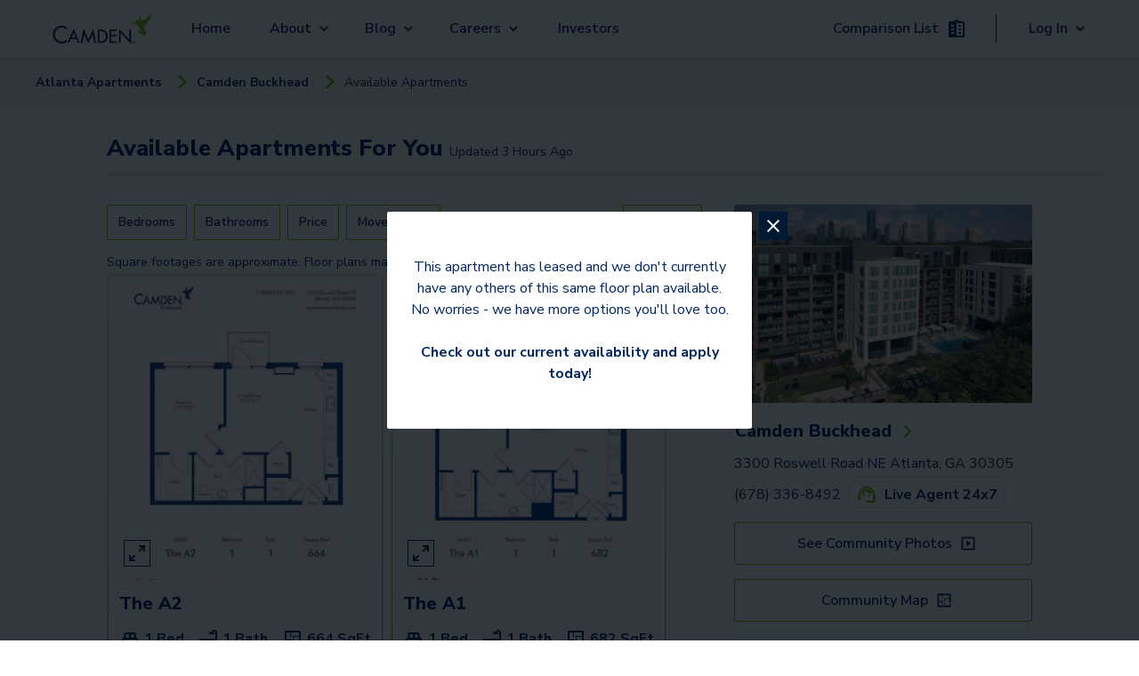

--- FILE ---
content_type: text/html; charset=utf-8
request_url: https://www.camdenliving.com/apartments/atlanta-ga/camden-buckhead/available-apartments
body_size: 22950
content:
<!DOCTYPE html><html lang="en"><head><meta charSet="utf-8"/><meta name="viewport" content="width=device-width, initial-scale=1"/><title>1, 2 &amp; 3 Bedroom Apartments in Atlanta, GA - Camden Buckhead</title><meta name="description" content="Camden Buckhead has one and two bedroom apartment homes and one, two, and three bedroom penthouses located in the heart of the exclusive Buckhead neighborhood. "/><meta name="communityPhoneNumber" content="(678) 336-8492"/><meta name="page-type" content="Available Apartments Page"/><meta name="community-name" content="Camden Buckhead"/><meta name="result-count" content="11"/><meta name="robots" content="max-image-preview:large"/><script type="application/ld+json">{"@context":"https://schema.org","@type":"SearchResultsPage","breadcrumb":[{"itemListElement":[{"@type":"ListItem","position":0,"item":{"name":"Camden Buckhead","@id":"https://www.camdenliving.com/apartments/atlanta-ga/camden-buckhead"}},{"@type":"ListItem","position":1,"item":{"name":"See community photos","@id":"https://www.camdenliving.com/apartments/atlanta-ga/camden-buckhead/media-gallery"}}],"@context":"http://schema.org","@type":"BreadcrumbList"}],"speakable":{"@type":"SpeakableSpecification","value":"Available Apartments For You"},"about":[{"@type":"Apartment","numberOfRooms":"1","floorSize":664,"numberOfBathroomsTotal":"1","numberOfBedrooms":"1","permittedUsage":"Move-in 1/20/2026","petsAllowed":true,"address":{"@type":"PostalAddress","addressLocality":"Atlanta ","addressCountry":"US"},"containedInPlace":"Camden Buckhead","photo":"https://images.ctfassets.net/pg6xj64qk0kh/6d7T6Mq8cc5iixSB0usH3K/d185c05039af6707833915fe1f8f9852/camden-buckhead-apartments-atlanta-georgia-floor-plan-a2.jpg","tourbookingPage":"https://www.camdenliving.com/apartments/atlanta-ga/camden-buckhead/available-apartments","description":"Starting at $1709"},{"@type":"Apartment","numberOfRooms":"1","floorSize":682,"numberOfBathroomsTotal":"1","numberOfBedrooms":"1","permittedUsage":"Move-in 1/20/2026","petsAllowed":true,"address":{"@type":"PostalAddress","addressLocality":"Atlanta ","addressCountry":"US"},"containedInPlace":"Camden Buckhead","photo":"https://images.ctfassets.net/pg6xj64qk0kh/1Y29eFKVuPEY4MCeGuxPNY/02924f8710eebf07dde4ef1435e32417/camden-buckhead-apartments-atlanta-georgia-floor-plan-a1.jpg","tourbookingPage":"https://www.camdenliving.com/apartments/atlanta-ga/camden-buckhead/available-apartments","description":"Starting at $1739"},{"@type":"Apartment","numberOfRooms":"1","floorSize":939,"numberOfBathroomsTotal":"1","numberOfBedrooms":"1","permittedUsage":"Move-in 2/10/2026","petsAllowed":true,"address":{"@type":"PostalAddress","addressLocality":"Atlanta ","addressCountry":"US"},"containedInPlace":"Camden Buckhead","photo":"https://images.ctfassets.net/pg6xj64qk0kh/4Epz1NoI2ihXaTQjV8m1qk/0a150a8e2ba1cdabac315f50c48cffc8/camden-buckhead-apartments-atlanta-georgia-floor-plan-a9.jpg","tourbookingPage":"https://www.camdenliving.com/apartments/atlanta-ga/camden-buckhead/available-apartments","description":"Starting at $2009"},{"@type":"Apartment","numberOfRooms":"1","floorSize":961,"numberOfBathroomsTotal":"1","numberOfBedrooms":"1","permittedUsage":"Move-in 3/20/2026","petsAllowed":true,"address":{"@type":"PostalAddress","addressLocality":"Atlanta ","addressCountry":"US"},"containedInPlace":"Camden Buckhead","photo":"https://images.ctfassets.net/pg6xj64qk0kh/4wZc7fADHllMY9dVBLWKYo/94924848bd5ea12cc8ac9cc339cb9053/camden-buckhead-apartments-atlanta-georgia-floor-plan-a13.jpg","tourbookingPage":"https://www.camdenliving.com/apartments/atlanta-ga/camden-buckhead/available-apartments","description":"Starting at $2059"},{"@type":"Apartment","numberOfRooms":"1","floorSize":932,"numberOfBathroomsTotal":"1","numberOfBedrooms":"1","permittedUsage":"Move-in 1/23/2026","petsAllowed":true,"address":{"@type":"PostalAddress","addressLocality":"Atlanta ","addressCountry":"US"},"containedInPlace":"Camden Buckhead","photo":"https://images.ctfassets.net/pg6xj64qk0kh/01rHZy5gP9HfRfHrd4wBjM/22a033ec986ce3e6d22ad30f9a5f8171/camden-buckhead-apartments-atlanta-georgia-floor-plan-a7.jpg","tourbookingPage":"https://www.camdenliving.com/apartments/atlanta-ga/camden-buckhead/available-apartments","description":"Starting at $2129"},{"@type":"Apartment","numberOfRooms":"1","floorSize":932,"numberOfBathroomsTotal":"1","numberOfBedrooms":"1","permittedUsage":"Move-in 3/20/2026","petsAllowed":true,"address":{"@type":"PostalAddress","addressLocality":"Atlanta ","addressCountry":"US"},"containedInPlace":"Camden Buckhead","photo":"https://images.ctfassets.net/pg6xj64qk0kh/7gjzUCofnekwesI76INlic/ca9c6b9e01fd10a852c20f087e005eab/camden-buckhead-apartments-atlanta-georgia-floor-plan-a6.jpg","tourbookingPage":"https://www.camdenliving.com/apartments/atlanta-ga/camden-buckhead/available-apartments","description":"Starting at $2179"},{"@type":"Apartment","numberOfRooms":"1","floorSize":833,"numberOfBathroomsTotal":"1","numberOfBedrooms":"1","permittedUsage":"Move-in 1/20/2026","petsAllowed":true,"address":{"@type":"PostalAddress","addressLocality":"Atlanta ","addressCountry":"US"},"containedInPlace":"Camden Buckhead","photo":"https://images.ctfassets.net/pg6xj64qk0kh/7lRiG948qUNwFRSv60bkbU/8c910152c5ac51255001401a90c37925/camden-buckhead-apartments-atlanta-georgia-floor-plan-a3_0.jpg","tourbookingPage":"https://www.camdenliving.com/apartments/atlanta-ga/camden-buckhead/available-apartments","description":"Starting at $2249"},{"@type":"Apartment","numberOfRooms":"2","floorSize":1056,"numberOfBathroomsTotal":"2","numberOfBedrooms":"2","permittedUsage":"Move-in 1/20/2026","petsAllowed":true,"address":{"@type":"PostalAddress","addressLocality":"Atlanta ","addressCountry":"US"},"containedInPlace":"Camden Buckhead","photo":"https://images.ctfassets.net/pg6xj64qk0kh/117PHUe29B4jw3utLM1NMQ/2b78dea9a43fef4c79488bf1d2fcdbc7/camden-buckhead-apartments-atlanta-georgia-floor-plan-b6.jpg","tourbookingPage":"https://www.camdenliving.com/apartments/atlanta-ga/camden-buckhead/available-apartments","description":"Starting at $2569"},{"@type":"Apartment","numberOfRooms":"2","floorSize":1278,"numberOfBathroomsTotal":"2","numberOfBedrooms":"2","permittedUsage":"Move-in 2/20/2026","petsAllowed":true,"address":{"@type":"PostalAddress","addressLocality":"Atlanta ","addressCountry":"US"},"containedInPlace":"Camden Buckhead","photo":"https://images.ctfassets.net/pg6xj64qk0kh/41wKjYiHRJWTAwf13ApSwe/c3c702965fdc9745b189e8d9ee023486/camden-buckhead-apartments-atlanta-georgia-floor-plan-b7.jpg","tourbookingPage":"https://www.camdenliving.com/apartments/atlanta-ga/camden-buckhead/available-apartments","description":"Starting at $2799"},{"@type":"Apartment","numberOfRooms":"2","floorSize":1691,"numberOfBathroomsTotal":"2","numberOfBedrooms":"2","permittedUsage":"Move-in 1/20/2026","petsAllowed":true,"address":{"@type":"PostalAddress","addressLocality":"Atlanta ","addressCountry":"US"},"containedInPlace":"Camden Buckhead","photo":"https://images.ctfassets.net/pg6xj64qk0kh/7jz7P08NATaRBBhHgZBuf8/dd93c198abb7960bd45486e46407f368/camden-buckhead-apartments-atlanta-georgia-floor-plan-ph3.jpg","tourbookingPage":"https://www.camdenliving.com/apartments/atlanta-ga/camden-buckhead/available-apartments","description":"Starting at $3779"},{"@type":"Apartment","numberOfRooms":"3","floorSize":2444,"numberOfBathroomsTotal":"3.5","numberOfBedrooms":"3","permittedUsage":"Move-in 2/6/2026","petsAllowed":true,"address":{"@type":"PostalAddress","addressLocality":"Atlanta ","addressCountry":"US"},"containedInPlace":"Camden Buckhead","photo":"https://images.ctfassets.net/pg6xj64qk0kh/2sSfWASrFzEJDRuBEcrekD/6a74afa358804a9ea3e60b76dc1a58a1/camden-buckhead-apartments-atlanta-georgia-floor-plan-PH11.jpg","tourbookingPage":"https://www.camdenliving.com/apartments/atlanta-ga/camden-buckhead/available-apartments","description":"Starting at $5239"}]}</script><meta name="next-head-count" content="10"/><script src="https://sightmap.com/embed/api.js"></script><meta name="robots" content="max-image-preview:large"/><link rel="preconnect" href="https://fonts.gstatic.com"/><script>
              // Initialize a flag to track Google Maps loading status
              window.googleMapsLoaded = false;
              window.googleMapsError = false;
              window.googleMapsRetries = 0;
              window.googleMapsMaxRetries = 3;
              
              // Define the callback function for when maps loads successfully
              function initMap() {
                window.googleMapsLoaded = true;
                console.log('%c[MAPS DEBUG] Google Maps API loaded successfully', 'background: green; color: white; padding: 2px;');
                
                // Wait a short amount of time to ensure Google object is fully initialized
                setTimeout(function() {
                  // Double check that the Google Maps object is actually available
                  if (typeof google !== 'undefined' && typeof google.maps !== 'undefined') {
                    console.log('%c[MAPS DEBUG] Dispatching googleMapsLoaded event', 'background: blue; color: white; padding: 2px;');
                    // Dispatch an event that components can listen for
                    const mapsLoadedEvent = new CustomEvent('googlemapsloaded');
                    window.dispatchEvent(mapsLoadedEvent);
                    
                    // Also set a global flag that persists across page navigations
                    try {
                      localStorage.setItem('googleMapsLoaded', 'true');
                    } catch (e) {
                      console.warn('Could not set localStorage flag for Maps');
                    }
                  } else {
                    console.error('%c[MAPS DEBUG] Google Maps objects not available despite successful load callback', 'background: red; color: white; padding: 2px;');
                    handleGoogleMapsError();
                  }
                }, 100);
              }
              
              // Define error handling for Google Maps API loading
              function handleGoogleMapsError() {
                // Only set error if we've exhausted retries
                if (window.googleMapsRetries >= window.googleMapsMaxRetries) {
                  window.googleMapsError = true;
                  console.error('Google Maps API failed to load after multiple attempts');
                  
                  // Dispatch an event for the error
                  const mapsErrorEvent = new CustomEvent('googlemapserror');
                  window.dispatchEvent(mapsErrorEvent);
                  
                  // Remove the error event after it fires once
                  window.removeEventListener('error', googleMapsApiErrorHandler);
                } else {
                  // Retry loading the script with exponential backoff
                  window.googleMapsRetries++;
                  const backoffTime = Math.pow(2, window.googleMapsRetries) * 500; // 1s, 2s, 4s
                  console.log('Retrying Google Maps API load, attempt ' + window.googleMapsRetries + ' in ' + backoffTime + 'ms');
                  
                  setTimeout(loadGoogleMapsScript, backoffTime);
                }
              }
              
              // Error event handler specifically for Google Maps API
              function googleMapsApiErrorHandler(event) {
                if (event.target && event.target.src && 
                    event.target.src.indexOf('maps.googleapis.com') !== -1) {
                  handleGoogleMapsError();
                }
              }
              
              // Function to load the Google Maps script
              function loadGoogleMapsScript() {
                // Remove any existing Google Maps scripts first
                const existingScripts = document.querySelectorAll('script[src*="maps.googleapis.com"]');
                existingScripts.forEach(script => script.remove());
                
                // Load Google Maps API directly
                const script = document.createElement('script');
                script.src = 'https://maps.googleapis.com/maps/api/js?key=AIzaSyDdpNX4iJL4dfVl2HPUgK7bCBQ9qG7nzN8&libraries=places,marker&loading=async&callback=initMap';
                script.async = true;
                script.defer = true;
                script.onerror = handleGoogleMapsError;
                document.head.appendChild(script);
              }
              
              // Add error listener for script loading failures
              window.addEventListener('error', googleMapsApiErrorHandler, true);
              
              // Initial loading of the script
              (function() {
                loadGoogleMapsScript();
                
                // Set a timeout to check if Google Maps loaded
                setTimeout(function() {
                  if (!window.googleMapsLoaded && !window.googleMapsError && window.googleMapsRetries >= window.googleMapsMaxRetries) {
                    handleGoogleMapsError();
                  }
                }, 15000); // 15 second timeout
              })();
            </script><script src="https://apps.elfsight.com/p/platform.js" defer=""></script><script type="text/javascript" src="https://custom-scripts-camden.s3.amazonaws.com/funnelleasing/integration-v2.min.js"></script><script crossorigin="" src="https://cs-cdn.realpage.com/CAL/v1.0/cs-calendar-widget.min.js"></script><script>
              if (document.documentMode) {
                var qs = "";
                var communityPhoneNumber = "6783368492";

                if (communityPhoneNumber) {
                  qs += "phone=" + communityPhoneNumber;
                };

                window.location.href = "/browser.html?edgeLink=" +  window.location.pathname + (!!qs ? "?" + qs : "");
              };
              </script><link rel="preconnect" href="https://fonts.gstatic.com" crossorigin /><link rel="preload" href="/_next/static/css/f57e8c64a29ca09b.css" as="style"/><link rel="stylesheet" href="/_next/static/css/f57e8c64a29ca09b.css" data-n-g=""/><link rel="preload" href="/_next/static/css/d758147da69d46ed.css" as="style"/><link rel="stylesheet" href="/_next/static/css/d758147da69d46ed.css" data-n-p=""/><noscript data-n-css=""></noscript><script defer="" nomodule="" src="/_next/static/chunks/polyfills-c67a75d1b6f99dc8.js"></script><script src="/_next/static/chunks/webpack-6c0263e3af7f1d7a.js" defer=""></script><script src="/_next/static/chunks/framework-ca706bf673a13738.js" defer=""></script><script src="/_next/static/chunks/main-5212bc951b709ff5.js" defer=""></script><script src="/_next/static/chunks/pages/_app-e25473f63a0aa37b.js" defer=""></script><script src="/_next/static/chunks/29107295-79b81857c2f2608e.js" defer=""></script><script src="/_next/static/chunks/6239-4c15013ac1ab6626.js" defer=""></script><script src="/_next/static/chunks/6710-58e7597568519d24.js" defer=""></script><script src="/_next/static/chunks/7737-07032fc26e8ffe4c.js" defer=""></script><script src="/_next/static/chunks/9870-f7da535148e1f054.js" defer=""></script><script src="/_next/static/chunks/6930-07dd6d678ff15803.js" defer=""></script><script src="/_next/static/chunks/1261-3b73046914c3efc8.js" defer=""></script><script src="/_next/static/chunks/9452-f5a1bbc4ee64c594.js" defer=""></script><script src="/_next/static/chunks/4398-a9c62f38d1090b78.js" defer=""></script><script src="/_next/static/chunks/1850-b7243b591c91c994.js" defer=""></script><script src="/_next/static/chunks/9554-f851f44c479d8aa7.js" defer=""></script><script src="/_next/static/chunks/2315-eea0d028c1c76e68.js" defer=""></script><script src="/_next/static/chunks/9618-3babb0804a5a973b.js" defer=""></script><script src="/_next/static/chunks/pages/apartments/%5BcitySlug%5D/%5BcommunitySlug%5D/available-apartments-a0bab8adea7f2729.js" defer=""></script><script src="/_next/static/oBwkA05ZhNhV04mpEpdoX/_buildManifest.js" defer=""></script><script src="/_next/static/oBwkA05ZhNhV04mpEpdoX/_ssgManifest.js" defer=""></script><style id="__jsx-1224211768">.local-spacing.jsx-1224211768{height:64px}</style><style id="__jsx-2635658484">@media(min-width:769px){.local-spacing.jsx-2635658484{height:56px}}.local-top.jsx-2635658484{top:64px}.mobile-items.jsx-2635658484{-webkit-box-pack:end;-webkit-justify-content:end;-moz-box-pack:end;-ms-flex-pack:end;justify-content:end}.arrow-back.jsx-2635658484{margin-right:.9rem}</style><style id="__jsx-1033794916">.animate-button.jsx-1033794916{min-width:none}.right-to-left.jsx-1033794916{right:0}.left-to-right.jsx-1033794916{left:0}.animate-button.jsx-1033794916:hover .left-to-right.jsx-1033794916{left:-webkit-calc(0% + nullpx);left:-moz-calc(0% + nullpx);left:calc(0% + nullpx);text-decoration:underline}.animate-button.jsx-1033794916:hover .right-to-left.jsx-1033794916{right:-webkit-calc(0% + nullpx);right:-moz-calc(0% + nullpx);right:calc(0% + nullpx)}.animate-button.jsx-1033794916:hover .rightIconContainer.jsx-1033794916{right:-webkit-calc(100% - 3px);right:-moz-calc(100% - 3px);right:calc(100% - 3px)}.animate-button.jsx-1033794916:hover .leftIconContainer.jsx-1033794916{left:-webkit-calc(100% - nullpx);left:-moz-calc(100% - nullpx);left:calc(100% - nullpx)}.animate-button.jsx-1033794916:hover .reverse-items.jsx-1033794916{-webkit-box-orient:horizontal;-webkit-box-direction:reverse;-webkit-flex-direction:row-reverse;-moz-box-orient:horizontal;-moz-box-direction:reverse;-ms-flex-direction:row-reverse;flex-direction:row-reverse}.transition.jsx-1033794916{position:relative;-webkit-transition-property:left,right;-moz-transition-timing-function:left,right;-o-transition-timing-function:left,right;transition-property:left,right;-webkit-transition-duration:0.15s;-moz-transition-duration:0.15s;-o-transition-duration:0.15s;transition-duration:0.15s;-webkit-transition-timing-function:ease-in-out;-moz-transition-timing-function:ease-in-out;-o-transition-timing-function:ease-in-out;transition-timing-function:ease-in-out}.leadership-name-label.jsx-1033794916{font-size:1.375rem;line-height:1.5rem;word-break:break-word;width:inherit;text-align:left}</style><style id="__jsx-2185789767">.animate-button.jsx-2185789767{min-width:none}.right-to-left.jsx-2185789767{right:0}.left-to-right.jsx-2185789767{left:0}.animate-button.jsx-2185789767:hover .left-to-right.jsx-2185789767{left:-webkit-calc(0% + nullpx);left:-moz-calc(0% + nullpx);left:calc(0% + nullpx);text-decoration:underline}.animate-button.jsx-2185789767:hover .right-to-left.jsx-2185789767{right:-webkit-calc(0% + nullpx);right:-moz-calc(0% + nullpx);right:calc(0% + nullpx)}.animate-button.jsx-2185789767:hover .rightIconContainer.jsx-2185789767{right:-webkit-calc(100% - 0px);right:-moz-calc(100% - 0px);right:calc(100% - 0px)}.animate-button.jsx-2185789767:hover .leftIconContainer.jsx-2185789767{left:-webkit-calc(100% - nullpx);left:-moz-calc(100% - nullpx);left:calc(100% - nullpx)}.animate-button.jsx-2185789767:hover .reverse-items.jsx-2185789767{-webkit-box-orient:horizontal;-webkit-box-direction:reverse;-webkit-flex-direction:row-reverse;-moz-box-orient:horizontal;-moz-box-direction:reverse;-ms-flex-direction:row-reverse;flex-direction:row-reverse}.transition.jsx-2185789767{position:relative;-webkit-transition-property:left,right;-moz-transition-timing-function:left,right;-o-transition-timing-function:left,right;transition-property:left,right;-webkit-transition-duration:0.15s;-moz-transition-duration:0.15s;-o-transition-duration:0.15s;transition-duration:0.15s;-webkit-transition-timing-function:ease-in-out;-moz-transition-timing-function:ease-in-out;-o-transition-timing-function:ease-in-out;transition-timing-function:ease-in-out}.leadership-name-label.jsx-2185789767{font-size:1.375rem;line-height:1.5rem;word-break:break-word;width:inherit;text-align:left}</style><style id="__jsx-cf15731dd2d991f1">.floor-plan-card-border-gradient.jsx-cf15731dd2d991f1{border-width:1px;border-style:solid;background-image:-webkit-linear-gradient(top,rgba(229,231,235),#7ab800);background-image:-moz-linear-gradient(top,rgba(229,231,235),#7ab800);background-image:-o-linear-gradient(top,rgba(229,231,235),#7ab800);background-image:linear-gradient(to bottom,rgba(229,231,235),#7ab800)}.floor-plan-image.jsx-cf15731dd2d991f1 img.jsx-cf15731dd2d991f1{width:100%;-o-object-fit:cover;object-fit:cover;-webkit-border-radius:8px;-moz-border-radius:8px;border-radius:8px}.carousel-horizontal.jsx-cf15731dd2d991f1 .floorplan-carousel-wrapper.jsx-cf15731dd2d991f1,.carousel-horizontal.jsx-cf15731dd2d991f1 .floorplan-carousel-item.jsx-cf15731dd2d991f1,.carousel-horizontal.jsx-cf15731dd2d991f1 .floorplan-carousel-image.jsx-cf15731dd2d991f1,.carousel-horizontal.jsx-cf15731dd2d991f1 .single-floor-plan-image.jsx-cf15731dd2d991f1{height:270px!important}.carousel-vertical.jsx-cf15731dd2d991f1 .floorplan-carousel-wrapper.jsx-cf15731dd2d991f1,.carousel-vertical.jsx-cf15731dd2d991f1 .floorplan-carousel-item.jsx-cf15731dd2d991f1,.carousel-vertical.jsx-cf15731dd2d991f1 .floorplan-carousel-image.jsx-cf15731dd2d991f1,.carousel-vertical.jsx-cf15731dd2d991f1 .single-floor-plan-image.jsx-cf15731dd2d991f1{height:330px!important}.floorplan-carousel-image.jsx-cf15731dd2d991f1,.single-floor-plan-image.jsx-cf15731dd2d991f1{-o-object-fit:cover!important;object-fit:cover!important;width:100%!important;-webkit-border-radius:8px!important;-moz-border-radius:8px!important;border-radius:8px!important}.floorplan-carousel-wrapper.jsx-cf15731dd2d991f1{position:relative!important;width:100%!important;overflow:hidden!important}.floorplan-carousel.jsx-cf15731dd2d991f1{margin-bottom:10px!important;position:relative!important;isolation:isolate!important;z-index:1!important}.alice-carousel.jsx-cf15731dd2d991f1{position:static!important}.floor-plan-card-expand-button.jsx-cf15731dd2d991f1{left:5px!important;bottom:15px!important;z-index:4!important;background-color:rgba(255,255,255,.7)!important;-webkit-border-radius:0!important;-moz-border-radius:0!important;border-radius:0!important;padding:2px!important}@media(max-width:767px){.floorplan-carousel-wrapper.jsx-cf15731dd2d991f1,.floorplan-carousel-item.jsx-cf15731dd2d991f1,.floorplan-carousel-image.jsx-cf15731dd2d991f1,.single-floor-plan-image.jsx-cf15731dd2d991f1{height:280px!important}.alice-carousel__dots.jsx-cf15731dd2d991f1{bottom:10px!important;left:40px!important}.alice-carousel__dots-item.jsx-cf15731dd2d991f1{width:20px!important;height:3px!important}.custom-arrow.jsx-cf15731dd2d991f1{width:30px;height:100%}.custom-arrow.jsx-cf15731dd2d991f1 .arrow-icon.jsx-cf15731dd2d991f1::before{width:12px;height:12px}}.alice-carousel__prev-btn.jsx-cf15731dd2d991f1,.alice-carousel__next-btn.jsx-cf15731dd2d991f1{position:absolute!important;top:50%!important;-webkit-transform:translatey(-50%)!important;-moz-transform:translatey(-50%)!important;-ms-transform:translatey(-50%)!important;-o-transform:translatey(-50%)!important;transform:translatey(-50%)!important;width:auto!important;height:auto!important;padding:0!important;margin:0!important;display:-webkit-box!important;display:-webkit-flex!important;display:-moz-box!important;display:-ms-flexbox!important;display:flex!important;-webkit-box-align:center!important;-webkit-align-items:center!important;-moz-box-align:center!important;-ms-flex-align:center!important;align-items:center!important;-webkit-box-pack:center!important;-webkit-justify-content:center!important;-moz-box-pack:center!important;-ms-flex-pack:center!important;justify-content:center!important;z-index:5!important;pointer-events:none!important}.alice-carousel__prev-btn.jsx-cf15731dd2d991f1{left:10px!important}.alice-carousel__next-btn.jsx-cf15731dd2d991f1{right:10px!important}.alice-carousel__prev-btn-item.jsx-cf15731dd2d991f1,.alice-carousel__next-btn-item.jsx-cf15731dd2d991f1{color:#81be27!important;background-color:rgba(255,255,255,.8)!important;-webkit-border-radius:50%!important;-moz-border-radius:50%!important;border-radius:50%!important;width:36px!important;height:36px!important;display:-webkit-box!important;display:-webkit-flex!important;display:-moz-box!important;display:-ms-flexbox!important;display:flex!important;-webkit-box-align:center!important;-webkit-align-items:center!important;-moz-box-align:center!important;-ms-flex-align:center!important;align-items:center!important;-webkit-box-pack:center!important;-webkit-justify-content:center!important;-moz-box-pack:center!important;-ms-flex-pack:center!important;justify-content:center!important;-webkit-box-shadow:0 2px 4px rgba(0,0,0,.3)!important;-moz-box-shadow:0 2px 4px rgba(0,0,0,.3)!important;box-shadow:0 2px 4px rgba(0,0,0,.3)!important;pointer-events:auto!important}.alice-carousel__prev-btn-item.jsx-cf15731dd2d991f1 span.jsx-cf15731dd2d991f1,.alice-carousel__next-btn-item.jsx-cf15731dd2d991f1 span.jsx-cf15731dd2d991f1{display:block!important;width:15px!important;height:15px!important;border-style:solid!important;border-width:2px 2px 0 0!important;border-color:#81be27!important;margin-top:0!important;-webkit-box-shadow:none!important;-moz-box-shadow:none!important;box-shadow:none!important}.alice-carousel__prev-btn-item.jsx-cf15731dd2d991f1 span.jsx-cf15731dd2d991f1{-webkit-transform:rotate(-135deg)!important;-moz-transform:rotate(-135deg)!important;-ms-transform:rotate(-135deg)!important;-o-transform:rotate(-135deg)!important;transform:rotate(-135deg)!important;margin-left:5px!important}.alice-carousel__next-btn-item.jsx-cf15731dd2d991f1 span.jsx-cf15731dd2d991f1{-webkit-transform:rotate(45deg)!important;-moz-transform:rotate(45deg)!important;-ms-transform:rotate(45deg)!important;-o-transform:rotate(45deg)!important;transform:rotate(45deg)!important;margin-right:5px!important}.arrow-icon.jsx-cf15731dd2d991f1{display:-webkit-box;display:-webkit-flex;display:-moz-box;display:-ms-flexbox;display:flex;-webkit-box-align:center;-webkit-align-items:center;-moz-box-align:center;-ms-flex-align:center;align-items:center;-webkit-box-pack:center;-webkit-justify-content:center;-moz-box-pack:center;-ms-flex-pack:center;justify-content:center;color:#81be27;height:36px}.alice-carousel__prev-btn.jsx-cf15731dd2d991f1 [data-area].jsx-cf15731dd2d991f1::after,.alice-carousel__next-btn.jsx-cf15731dd2d991f1 [data-area].jsx-cf15731dd2d991f1::after{border-color:#81be27!important;-webkit-box-shadow:2px -2px 2px rgba(255,255,255,.5)!important;-moz-box-shadow:2px -2px 2px rgba(255,255,255,.5)!important;box-shadow:2px -2px 2px rgba(255,255,255,.5)!important}.alice-carousel__dots.jsx-cf15731dd2d991f1{margin:0!important;position:absolute!important;bottom:15px!important;left:50px!important;right:0!important;display:-webkit-box!important;display:-webkit-flex!important;display:-moz-box!important;display:-ms-flexbox!important;display:flex!important;-webkit-box-pack:center!important;-webkit-justify-content:center!important;-moz-box-pack:center!important;-ms-flex-pack:center!important;justify-content:center!important;padding:0!important;list-style:none!important;z-index:30!important}.alice-carousel__dots-item.jsx-cf15731dd2d991f1{width:30px!important;height:4px!important;background-color:rgba(255,255,255,.7)!important;-webkit-border-radius:2px!important;-moz-border-radius:2px!important;border-radius:2px!important;margin:0 3px!important;padding:0!important}@media(max-width:640px){.alice-carousel__dots.jsx-cf15731dd2d991f1{left:40px!important;bottom:10px!important}.alice-carousel__dots-item.jsx-cf15731dd2d991f1{width:20px!important;height:3px!important;margin:0 2px!important}.floorplan-carousel-image.jsx-cf15731dd2d991f1,.single-floor-plan-image.jsx-cf15731dd2d991f1{-ms-touch-action:-ms-pan-y!important;-ms-touch-action:pan-y!important;touch-action:pan-y!important}}.alice-carousel__dots-item.__active.jsx-cf15731dd2d991f1{background-color:#81be27!important}.floorplan-carousel-item.jsx-cf15731dd2d991f1{width:100%!important;display:-webkit-box!important;display:-webkit-flex!important;display:-moz-box!important;display:-ms-flexbox!important;display:flex!important;-webkit-box-pack:center!important;-webkit-justify-content:center!important;-moz-box-pack:center!important;-ms-flex-pack:center!important;justify-content:center!important;-webkit-box-align:center!important;-webkit-align-items:center!important;-moz-box-align:center!important;-ms-flex-align:center!important;align-items:center!important}.custom-arrow.jsx-cf15731dd2d991f1{position:absolute;top:50%;-webkit-transform:translatey(-50%);-moz-transform:translatey(-50%);-ms-transform:translatey(-50%);-o-transform:translatey(-50%);transform:translatey(-50%);width:30px;height:100%;background-color:rgba(255,255,255,.8);color:#81be27;z-index:5;cursor:pointer;display:-webkit-box;display:-webkit-flex;display:-moz-box;display:-ms-flexbox;display:flex;-webkit-box-align:center;-webkit-align-items:center;-moz-box-align:center;-ms-flex-align:center;align-items:center;-webkit-box-pack:center;-webkit-justify-content:center;-moz-box-pack:center;-ms-flex-pack:center;justify-content:center;pointer-events:auto}.prev-arrow.jsx-cf15731dd2d991f1{left:0}.next-arrow.jsx-cf15731dd2d991f1{right:0}.custom-arrow.jsx-cf15731dd2d991f1 .arrow-icon.jsx-cf15731dd2d991f1{display:-webkit-box;display:-webkit-flex;display:-moz-box;display:-ms-flexbox;display:flex;-webkit-box-align:center;-webkit-align-items:center;-moz-box-align:center;-ms-flex-align:center;align-items:center;-webkit-box-pack:center;-webkit-justify-content:center;-moz-box-pack:center;-ms-flex-pack:center;justify-content:center;position:relative}.custom-arrow.jsx-cf15731dd2d991f1 .arrow-icon.jsx-cf15731dd2d991f1::before{content:"";display:block;width:15px;height:15px;border-style:solid;border-width:2px 2px 0 0;border-color:#81be27}.prev-arrow.jsx-cf15731dd2d991f1 .arrow-icon.jsx-cf15731dd2d991f1::before{-webkit-transform:rotate(-135deg);-moz-transform:rotate(-135deg);-ms-transform:rotate(-135deg);-o-transform:rotate(-135deg);transform:rotate(-135deg)}.next-arrow.jsx-cf15731dd2d991f1 .arrow-icon.jsx-cf15731dd2d991f1::before{-webkit-transform:rotate(45deg);-moz-transform:rotate(45deg);-ms-transform:rotate(45deg);-o-transform:rotate(45deg);transform:rotate(45deg)}@media only screen and (min-width:768px){.floorplan-card.jsx-cf15731dd2d991f1{width:-webkit-calc(50% - 1.5rem);width:-moz-calc(50% - 1.5rem);width:calc(50% - 1.5rem);max-width:420px}.floorplan-card.jsx-cf15731dd2d991f1:nth-child(2n){margin-right:.25rem}.floorplan-card.jsx-cf15731dd2d991f1:nth-child(2n):last-child{margin-right:0}.floorplan-card.jsx-cf15731dd2d991f1:nth-child(2n+1){margin-left:.25rem}}@media only screen and (max-width:767px){.floorplan-card.jsx-cf15731dd2d991f1{width:100%;max-width:100%;margin-left:0!important;margin-right:0!important}.floorplan-carousel-item.jsx-cf15731dd2d991f1{display:-webkit-box!important;display:-webkit-flex!important;display:-moz-box!important;display:-ms-flexbox!important;display:flex!important;-webkit-box-align:center!important;-webkit-align-items:center!important;-moz-box-align:center!important;-ms-flex-align:center!important;align-items:center!important;-webkit-box-pack:center!important;-webkit-justify-content:center!important;-moz-box-pack:center!important;-ms-flex-pack:center!important;justify-content:center!important;height:100%!important}.floor-plan-card-expand-button.jsx-cf15731dd2d991f1{opacity:.9}.alice-carousel.jsx-cf15731dd2d991f1{-ms-touch-action:-ms-pan-y;-ms-touch-action:pan-y;touch-action:pan-y}}</style><style id="__jsx-9778ce19ffcb6edf">.camden-button.jsx-9778ce19ffcb6edf{border:1px solid green;padding:10px;width:100%}</style><style id="__jsx-2bee8c6116e3879c">.tabs-wrapper.jsx-2bee8c6116e3879c{display:-webkit-box;display:-webkit-flex;display:-moz-box;display:-ms-flexbox;display:flex;-webkit-box-pack:center;-webkit-justify-content:center;-moz-box-pack:center;-ms-flex-pack:center;justify-content:center}.tab-header.jsx-2bee8c6116e3879c{width:50%}.tab.jsx-2bee8c6116e3879c{height:100%;text-align:center;cursor:pointer;padding:1vh 2vh}.tab.jsx-2bee8c6116e3879c:focus-visible{outline:2px solid#f4a338}.tab-active.jsx-2bee8c6116e3879c{border-bottom:3px solid#99c54e;font-weight:bold}.tab-not-active.jsx-2bee8c6116e3879c{border-bottom:3px solid lightgray}</style><style id="__jsx-b3fbf86e0ac0e35e">input[type="date"].jsx-b3fbf86e0ac0e35e::-webkit-calendar-picker-indicator{background:transparent;bottom:0;color:transparent;cursor:pointer;height:auto;left:0;position:absolute;right:0;top:0;width:auto}</style><style id="__jsx-cb60048f31265a94">.right.jsx-cb60048f31265a94{-webkit-box-pack:center;-webkit-justify-content:center;-moz-box-pack:center;-ms-flex-pack:center;justify-content:center}@media(min-width:1280px){.right.jsx-cb60048f31265a94{margin-right:2.5rem}}.header-right.jsx-cb60048f31265a94{margin:auto}</style><style data-href="https://fonts.googleapis.com/css2?family=Nunito+Sans:wght@400;600;700;800;900&display=swap">@font-face{font-family:'Nunito Sans';font-style:normal;font-weight:400;font-stretch:normal;font-display:swap;src:url(https://fonts.gstatic.com/l/font?kit=pe1mMImSLYBIv1o4X1M8ce2xCx3yop4tQpF_MeTm0lfGWVpNn64CL7U8upHZIbMV51Q42ptCp5F5bxqqtQ1yiU4G1ilntw&skey=60bfdc605ddb00b1&v=v19) format('woff')}@font-face{font-family:'Nunito Sans';font-style:normal;font-weight:600;font-stretch:normal;font-display:swap;src:url(https://fonts.gstatic.com/l/font?kit=pe1mMImSLYBIv1o4X1M8ce2xCx3yop4tQpF_MeTm0lfGWVpNn64CL7U8upHZIbMV51Q42ptCp5F5bxqqtQ1yiU4GCC5ntw&skey=60bfdc605ddb00b1&v=v19) format('woff')}@font-face{font-family:'Nunito Sans';font-style:normal;font-weight:700;font-stretch:normal;font-display:swap;src:url(https://fonts.gstatic.com/l/font?kit=pe1mMImSLYBIv1o4X1M8ce2xCx3yop4tQpF_MeTm0lfGWVpNn64CL7U8upHZIbMV51Q42ptCp5F5bxqqtQ1yiU4GMS5ntw&skey=60bfdc605ddb00b1&v=v19) format('woff')}@font-face{font-family:'Nunito Sans';font-style:normal;font-weight:800;font-stretch:normal;font-display:swap;src:url(https://fonts.gstatic.com/l/font?kit=pe1mMImSLYBIv1o4X1M8ce2xCx3yop4tQpF_MeTm0lfGWVpNn64CL7U8upHZIbMV51Q42ptCp5F5bxqqtQ1yiU4GVi5ntw&skey=60bfdc605ddb00b1&v=v19) format('woff')}@font-face{font-family:'Nunito Sans';font-style:normal;font-weight:900;font-stretch:normal;font-display:swap;src:url(https://fonts.gstatic.com/l/font?kit=pe1mMImSLYBIv1o4X1M8ce2xCx3yop4tQpF_MeTm0lfGWVpNn64CL7U8upHZIbMV51Q42ptCp5F5bxqqtQ1yiU4Gfy5ntw&skey=60bfdc605ddb00b1&v=v19) format('woff')}@font-face{font-family:'Nunito Sans';font-style:normal;font-weight:400;font-stretch:100%;font-display:swap;src:url(https://fonts.gstatic.com/s/nunitosans/v19/pe0TMImSLYBIv1o4X1M8ce2xCx3yop4tQpF_MeTm0lfGWVpNn64CL7U8upHZIbMV51Q42ptCp7t4R-tQKr51pE8.woff2) format('woff2');unicode-range:U+0460-052F,U+1C80-1C8A,U+20B4,U+2DE0-2DFF,U+A640-A69F,U+FE2E-FE2F}@font-face{font-family:'Nunito Sans';font-style:normal;font-weight:400;font-stretch:100%;font-display:swap;src:url(https://fonts.gstatic.com/s/nunitosans/v19/pe0TMImSLYBIv1o4X1M8ce2xCx3yop4tQpF_MeTm0lfGWVpNn64CL7U8upHZIbMV51Q42ptCp7txR-tQKr51pE8.woff2) format('woff2');unicode-range:U+0301,U+0400-045F,U+0490-0491,U+04B0-04B1,U+2116}@font-face{font-family:'Nunito Sans';font-style:normal;font-weight:400;font-stretch:100%;font-display:swap;src:url(https://fonts.gstatic.com/s/nunitosans/v19/pe0TMImSLYBIv1o4X1M8ce2xCx3yop4tQpF_MeTm0lfGWVpNn64CL7U8upHZIbMV51Q42ptCp7t6R-tQKr51pE8.woff2) format('woff2');unicode-range:U+0102-0103,U+0110-0111,U+0128-0129,U+0168-0169,U+01A0-01A1,U+01AF-01B0,U+0300-0301,U+0303-0304,U+0308-0309,U+0323,U+0329,U+1EA0-1EF9,U+20AB}@font-face{font-family:'Nunito Sans';font-style:normal;font-weight:400;font-stretch:100%;font-display:swap;src:url(https://fonts.gstatic.com/s/nunitosans/v19/pe0TMImSLYBIv1o4X1M8ce2xCx3yop4tQpF_MeTm0lfGWVpNn64CL7U8upHZIbMV51Q42ptCp7t7R-tQKr51pE8.woff2) format('woff2');unicode-range:U+0100-02BA,U+02BD-02C5,U+02C7-02CC,U+02CE-02D7,U+02DD-02FF,U+0304,U+0308,U+0329,U+1D00-1DBF,U+1E00-1E9F,U+1EF2-1EFF,U+2020,U+20A0-20AB,U+20AD-20C0,U+2113,U+2C60-2C7F,U+A720-A7FF}@font-face{font-family:'Nunito Sans';font-style:normal;font-weight:400;font-stretch:100%;font-display:swap;src:url(https://fonts.gstatic.com/s/nunitosans/v19/pe0TMImSLYBIv1o4X1M8ce2xCx3yop4tQpF_MeTm0lfGWVpNn64CL7U8upHZIbMV51Q42ptCp7t1R-tQKr51.woff2) format('woff2');unicode-range:U+0000-00FF,U+0131,U+0152-0153,U+02BB-02BC,U+02C6,U+02DA,U+02DC,U+0304,U+0308,U+0329,U+2000-206F,U+20AC,U+2122,U+2191,U+2193,U+2212,U+2215,U+FEFF,U+FFFD}@font-face{font-family:'Nunito Sans';font-style:normal;font-weight:600;font-stretch:100%;font-display:swap;src:url(https://fonts.gstatic.com/s/nunitosans/v19/pe0TMImSLYBIv1o4X1M8ce2xCx3yop4tQpF_MeTm0lfGWVpNn64CL7U8upHZIbMV51Q42ptCp7t4R-tQKr51pE8.woff2) format('woff2');unicode-range:U+0460-052F,U+1C80-1C8A,U+20B4,U+2DE0-2DFF,U+A640-A69F,U+FE2E-FE2F}@font-face{font-family:'Nunito Sans';font-style:normal;font-weight:600;font-stretch:100%;font-display:swap;src:url(https://fonts.gstatic.com/s/nunitosans/v19/pe0TMImSLYBIv1o4X1M8ce2xCx3yop4tQpF_MeTm0lfGWVpNn64CL7U8upHZIbMV51Q42ptCp7txR-tQKr51pE8.woff2) format('woff2');unicode-range:U+0301,U+0400-045F,U+0490-0491,U+04B0-04B1,U+2116}@font-face{font-family:'Nunito Sans';font-style:normal;font-weight:600;font-stretch:100%;font-display:swap;src:url(https://fonts.gstatic.com/s/nunitosans/v19/pe0TMImSLYBIv1o4X1M8ce2xCx3yop4tQpF_MeTm0lfGWVpNn64CL7U8upHZIbMV51Q42ptCp7t6R-tQKr51pE8.woff2) format('woff2');unicode-range:U+0102-0103,U+0110-0111,U+0128-0129,U+0168-0169,U+01A0-01A1,U+01AF-01B0,U+0300-0301,U+0303-0304,U+0308-0309,U+0323,U+0329,U+1EA0-1EF9,U+20AB}@font-face{font-family:'Nunito Sans';font-style:normal;font-weight:600;font-stretch:100%;font-display:swap;src:url(https://fonts.gstatic.com/s/nunitosans/v19/pe0TMImSLYBIv1o4X1M8ce2xCx3yop4tQpF_MeTm0lfGWVpNn64CL7U8upHZIbMV51Q42ptCp7t7R-tQKr51pE8.woff2) format('woff2');unicode-range:U+0100-02BA,U+02BD-02C5,U+02C7-02CC,U+02CE-02D7,U+02DD-02FF,U+0304,U+0308,U+0329,U+1D00-1DBF,U+1E00-1E9F,U+1EF2-1EFF,U+2020,U+20A0-20AB,U+20AD-20C0,U+2113,U+2C60-2C7F,U+A720-A7FF}@font-face{font-family:'Nunito Sans';font-style:normal;font-weight:600;font-stretch:100%;font-display:swap;src:url(https://fonts.gstatic.com/s/nunitosans/v19/pe0TMImSLYBIv1o4X1M8ce2xCx3yop4tQpF_MeTm0lfGWVpNn64CL7U8upHZIbMV51Q42ptCp7t1R-tQKr51.woff2) format('woff2');unicode-range:U+0000-00FF,U+0131,U+0152-0153,U+02BB-02BC,U+02C6,U+02DA,U+02DC,U+0304,U+0308,U+0329,U+2000-206F,U+20AC,U+2122,U+2191,U+2193,U+2212,U+2215,U+FEFF,U+FFFD}@font-face{font-family:'Nunito Sans';font-style:normal;font-weight:700;font-stretch:100%;font-display:swap;src:url(https://fonts.gstatic.com/s/nunitosans/v19/pe0TMImSLYBIv1o4X1M8ce2xCx3yop4tQpF_MeTm0lfGWVpNn64CL7U8upHZIbMV51Q42ptCp7t4R-tQKr51pE8.woff2) format('woff2');unicode-range:U+0460-052F,U+1C80-1C8A,U+20B4,U+2DE0-2DFF,U+A640-A69F,U+FE2E-FE2F}@font-face{font-family:'Nunito Sans';font-style:normal;font-weight:700;font-stretch:100%;font-display:swap;src:url(https://fonts.gstatic.com/s/nunitosans/v19/pe0TMImSLYBIv1o4X1M8ce2xCx3yop4tQpF_MeTm0lfGWVpNn64CL7U8upHZIbMV51Q42ptCp7txR-tQKr51pE8.woff2) format('woff2');unicode-range:U+0301,U+0400-045F,U+0490-0491,U+04B0-04B1,U+2116}@font-face{font-family:'Nunito Sans';font-style:normal;font-weight:700;font-stretch:100%;font-display:swap;src:url(https://fonts.gstatic.com/s/nunitosans/v19/pe0TMImSLYBIv1o4X1M8ce2xCx3yop4tQpF_MeTm0lfGWVpNn64CL7U8upHZIbMV51Q42ptCp7t6R-tQKr51pE8.woff2) format('woff2');unicode-range:U+0102-0103,U+0110-0111,U+0128-0129,U+0168-0169,U+01A0-01A1,U+01AF-01B0,U+0300-0301,U+0303-0304,U+0308-0309,U+0323,U+0329,U+1EA0-1EF9,U+20AB}@font-face{font-family:'Nunito Sans';font-style:normal;font-weight:700;font-stretch:100%;font-display:swap;src:url(https://fonts.gstatic.com/s/nunitosans/v19/pe0TMImSLYBIv1o4X1M8ce2xCx3yop4tQpF_MeTm0lfGWVpNn64CL7U8upHZIbMV51Q42ptCp7t7R-tQKr51pE8.woff2) format('woff2');unicode-range:U+0100-02BA,U+02BD-02C5,U+02C7-02CC,U+02CE-02D7,U+02DD-02FF,U+0304,U+0308,U+0329,U+1D00-1DBF,U+1E00-1E9F,U+1EF2-1EFF,U+2020,U+20A0-20AB,U+20AD-20C0,U+2113,U+2C60-2C7F,U+A720-A7FF}@font-face{font-family:'Nunito Sans';font-style:normal;font-weight:700;font-stretch:100%;font-display:swap;src:url(https://fonts.gstatic.com/s/nunitosans/v19/pe0TMImSLYBIv1o4X1M8ce2xCx3yop4tQpF_MeTm0lfGWVpNn64CL7U8upHZIbMV51Q42ptCp7t1R-tQKr51.woff2) format('woff2');unicode-range:U+0000-00FF,U+0131,U+0152-0153,U+02BB-02BC,U+02C6,U+02DA,U+02DC,U+0304,U+0308,U+0329,U+2000-206F,U+20AC,U+2122,U+2191,U+2193,U+2212,U+2215,U+FEFF,U+FFFD}@font-face{font-family:'Nunito Sans';font-style:normal;font-weight:800;font-stretch:100%;font-display:swap;src:url(https://fonts.gstatic.com/s/nunitosans/v19/pe0TMImSLYBIv1o4X1M8ce2xCx3yop4tQpF_MeTm0lfGWVpNn64CL7U8upHZIbMV51Q42ptCp7t4R-tQKr51pE8.woff2) format('woff2');unicode-range:U+0460-052F,U+1C80-1C8A,U+20B4,U+2DE0-2DFF,U+A640-A69F,U+FE2E-FE2F}@font-face{font-family:'Nunito Sans';font-style:normal;font-weight:800;font-stretch:100%;font-display:swap;src:url(https://fonts.gstatic.com/s/nunitosans/v19/pe0TMImSLYBIv1o4X1M8ce2xCx3yop4tQpF_MeTm0lfGWVpNn64CL7U8upHZIbMV51Q42ptCp7txR-tQKr51pE8.woff2) format('woff2');unicode-range:U+0301,U+0400-045F,U+0490-0491,U+04B0-04B1,U+2116}@font-face{font-family:'Nunito Sans';font-style:normal;font-weight:800;font-stretch:100%;font-display:swap;src:url(https://fonts.gstatic.com/s/nunitosans/v19/pe0TMImSLYBIv1o4X1M8ce2xCx3yop4tQpF_MeTm0lfGWVpNn64CL7U8upHZIbMV51Q42ptCp7t6R-tQKr51pE8.woff2) format('woff2');unicode-range:U+0102-0103,U+0110-0111,U+0128-0129,U+0168-0169,U+01A0-01A1,U+01AF-01B0,U+0300-0301,U+0303-0304,U+0308-0309,U+0323,U+0329,U+1EA0-1EF9,U+20AB}@font-face{font-family:'Nunito Sans';font-style:normal;font-weight:800;font-stretch:100%;font-display:swap;src:url(https://fonts.gstatic.com/s/nunitosans/v19/pe0TMImSLYBIv1o4X1M8ce2xCx3yop4tQpF_MeTm0lfGWVpNn64CL7U8upHZIbMV51Q42ptCp7t7R-tQKr51pE8.woff2) format('woff2');unicode-range:U+0100-02BA,U+02BD-02C5,U+02C7-02CC,U+02CE-02D7,U+02DD-02FF,U+0304,U+0308,U+0329,U+1D00-1DBF,U+1E00-1E9F,U+1EF2-1EFF,U+2020,U+20A0-20AB,U+20AD-20C0,U+2113,U+2C60-2C7F,U+A720-A7FF}@font-face{font-family:'Nunito Sans';font-style:normal;font-weight:800;font-stretch:100%;font-display:swap;src:url(https://fonts.gstatic.com/s/nunitosans/v19/pe0TMImSLYBIv1o4X1M8ce2xCx3yop4tQpF_MeTm0lfGWVpNn64CL7U8upHZIbMV51Q42ptCp7t1R-tQKr51.woff2) format('woff2');unicode-range:U+0000-00FF,U+0131,U+0152-0153,U+02BB-02BC,U+02C6,U+02DA,U+02DC,U+0304,U+0308,U+0329,U+2000-206F,U+20AC,U+2122,U+2191,U+2193,U+2212,U+2215,U+FEFF,U+FFFD}@font-face{font-family:'Nunito Sans';font-style:normal;font-weight:900;font-stretch:100%;font-display:swap;src:url(https://fonts.gstatic.com/s/nunitosans/v19/pe0TMImSLYBIv1o4X1M8ce2xCx3yop4tQpF_MeTm0lfGWVpNn64CL7U8upHZIbMV51Q42ptCp7t4R-tQKr51pE8.woff2) format('woff2');unicode-range:U+0460-052F,U+1C80-1C8A,U+20B4,U+2DE0-2DFF,U+A640-A69F,U+FE2E-FE2F}@font-face{font-family:'Nunito Sans';font-style:normal;font-weight:900;font-stretch:100%;font-display:swap;src:url(https://fonts.gstatic.com/s/nunitosans/v19/pe0TMImSLYBIv1o4X1M8ce2xCx3yop4tQpF_MeTm0lfGWVpNn64CL7U8upHZIbMV51Q42ptCp7txR-tQKr51pE8.woff2) format('woff2');unicode-range:U+0301,U+0400-045F,U+0490-0491,U+04B0-04B1,U+2116}@font-face{font-family:'Nunito Sans';font-style:normal;font-weight:900;font-stretch:100%;font-display:swap;src:url(https://fonts.gstatic.com/s/nunitosans/v19/pe0TMImSLYBIv1o4X1M8ce2xCx3yop4tQpF_MeTm0lfGWVpNn64CL7U8upHZIbMV51Q42ptCp7t6R-tQKr51pE8.woff2) format('woff2');unicode-range:U+0102-0103,U+0110-0111,U+0128-0129,U+0168-0169,U+01A0-01A1,U+01AF-01B0,U+0300-0301,U+0303-0304,U+0308-0309,U+0323,U+0329,U+1EA0-1EF9,U+20AB}@font-face{font-family:'Nunito Sans';font-style:normal;font-weight:900;font-stretch:100%;font-display:swap;src:url(https://fonts.gstatic.com/s/nunitosans/v19/pe0TMImSLYBIv1o4X1M8ce2xCx3yop4tQpF_MeTm0lfGWVpNn64CL7U8upHZIbMV51Q42ptCp7t7R-tQKr51pE8.woff2) format('woff2');unicode-range:U+0100-02BA,U+02BD-02C5,U+02C7-02CC,U+02CE-02D7,U+02DD-02FF,U+0304,U+0308,U+0329,U+1D00-1DBF,U+1E00-1E9F,U+1EF2-1EFF,U+2020,U+20A0-20AB,U+20AD-20C0,U+2113,U+2C60-2C7F,U+A720-A7FF}@font-face{font-family:'Nunito Sans';font-style:normal;font-weight:900;font-stretch:100%;font-display:swap;src:url(https://fonts.gstatic.com/s/nunitosans/v19/pe0TMImSLYBIv1o4X1M8ce2xCx3yop4tQpF_MeTm0lfGWVpNn64CL7U8upHZIbMV51Q42ptCp7t1R-tQKr51.woff2) format('woff2');unicode-range:U+0000-00FF,U+0131,U+0152-0153,U+02BB-02BC,U+02C6,U+02DA,U+02DC,U+0304,U+0308,U+0329,U+2000-206F,U+20AC,U+2122,U+2191,U+2193,U+2212,U+2215,U+FEFF,U+FFFD}</style></head><body><div id="__next"><a href="#" class="jsx-1224211768 flex flex-row items-center justify-center w-full text-white bg-blue skip-to-content-link">Skip to Main Content</a><nav class="jsx-1224211768 fixed z-30 flex justify-center w-full bg-white shadow-md select-none h-header z-50"><div class="jsx-1224211768 flex items-center justify-between h-full max-width nav-padding lg:justify-start"><button aria-label="Open Menu" aria-expanded="false" aria-controls="mobile-menu" class="jsx-1224211768 lg:hidden"><img class="bg-transparent  cursor-pointer" src="/icons/blue/menu.svg" alt="Open Menu"/></button><div class="jsx-1224211768 absolute flex h-10 cursor-pointer left-1/4 right-1/4 lg:static flex-center lg:min-h-12 min-w-32 lg:w-64"><img id="primary-navigation-camden-logo" alt="Camden logo" src="/images/camden-logo-black.png" class="jsx-1224211768 h-10 m-auto lg:min-h-12"/></div><div class="jsx-1224211768 primary-navigation-serverside_mobileMenu__ArjfB invisible"><div><div id="primary-navigation-home-link" class="primary-navigation-links submenu-links"><a href="/">Home</a></div></div><div role="navigation" aria-label="About submenu" class="dropdown-menu"><div class="relative primary-navigation-submenu-link-container main-padding py-4 lg:p-4  submenu-links"><div class="absolute left-0 w-full h-full pb-4 mobile-link-container lg:block"></div><span class="primary-navigation-submenu-link submenu-links"><a class="pointer-events-none" data-link="dropdown" href="/apartments/atlanta-ga/camden-buckhead/available-apartments#">About</a></span><span class="w-5 submenu-links"><img class="bg-transparent submenu-links w-5 caret more cursor-pointer" src="/icons/blue/expand_more.svg" alt="Expand"/><img class="bg-transparent submenu-links w-5 caret less cursor-pointer" src="/icons/blue/expand_less.svg" alt="Close"/></span></div><div class="submenu-links_invisibleItem__iygc_"> </div><ul class="  primary-navigation-submenu-left  z-50" role="menu" aria-label="About options"><div class="hidden lg:block relative  bottom-1 left-3 border-1 border-t border-gray-200 bg-white w-2 h-2 transform rotate-45" aria-hidden="true"></div><li role="menuitem"><a data-sublink="dropdown" class="primary-navigation-sublinks main-padding submenu-links" id="primary-navigation-about-camden-link" target="_self" rel="" href="/about-camden">About Camden</a></li><li role="menuitem"><a data-sublink="dropdown" class="primary-navigation-sublinks main-padding submenu-links" id="primary-navigation-camden-culture-link" target="_self" rel="" href="/camden-culture">Camden Culture</a></li><li role="menuitem"><a data-sublink="dropdown" class="primary-navigation-sublinks main-padding submenu-links" id="primary-navigation-corporate-responsibility-link" target="_self" rel="" href="/corporate-responsibility">Corporate Responsibility</a></li><li role="menuitem"><a data-sublink="dropdown" class="primary-navigation-sublinks main-padding submenu-links" id="primary-navigation-camden-cares-link" target="_self" rel="" href="/camden-cares">Camden Cares</a></li><li role="menuitem"><a data-sublink="dropdown" class="primary-navigation-sublinks main-padding submenu-links" id="primary-navigation-leadership-link" target="_self" rel="" href="/leadership">Leadership</a></li></ul></div><div role="navigation" aria-label="Blog submenu" class="dropdown-menu"><div class="relative primary-navigation-submenu-link-container main-padding py-4 lg:p-4  submenu-links"><div class="absolute left-0 w-full h-full pb-4 mobile-link-container lg:block"></div><span class="primary-navigation-submenu-link submenu-links"><a class="pointer-events-none" data-link="dropdown" href="/apartments/atlanta-ga/camden-buckhead/available-apartments#">Blog</a></span><span class="w-5 submenu-links"><img class="bg-transparent submenu-links w-5 caret more cursor-pointer" src="/icons/blue/expand_more.svg" alt="Expand"/><img class="bg-transparent submenu-links w-5 caret less cursor-pointer" src="/icons/blue/expand_less.svg" alt="Close"/></span></div><div class="submenu-links_invisibleItem__iygc_"> </div><ul class="  primary-navigation-submenu-left  z-50" role="menu" aria-label="Blog options"><div class="hidden lg:block relative  bottom-1 left-3 border-1 border-t border-gray-200 bg-white w-2 h-2 transform rotate-45" aria-hidden="true"></div><li role="menuitem"><a data-sublink="dropdown" class="primary-navigation-sublinks main-padding submenu-links" id="primary-navigation-blog-link" target="_self" rel="" href="/blog">Blog</a></li><li role="menuitem"><a data-sublink="dropdown" class="primary-navigation-sublinks main-padding submenu-links" id="primary-navigation-about-the-bloggers-link" target="_self" rel="" href="/blog/authors">About the Bloggers</a></li></ul></div><div role="navigation" aria-label="Careers submenu" class="dropdown-menu"><div class="relative primary-navigation-submenu-link-container main-padding py-4 lg:p-4  submenu-links"><div class="absolute left-0 w-full h-full pb-4 mobile-link-container lg:block"></div><span class="primary-navigation-submenu-link submenu-links"><a class="pointer-events-none" data-link="dropdown" href="/apartments/atlanta-ga/camden-buckhead/available-apartments#">Careers</a></span><span class="w-5 submenu-links"><img class="bg-transparent submenu-links w-5 caret more cursor-pointer" src="/icons/blue/expand_more.svg" alt="Expand"/><img class="bg-transparent submenu-links w-5 caret less cursor-pointer" src="/icons/blue/expand_less.svg" alt="Close"/></span></div><div class="submenu-links_invisibleItem__iygc_"> </div><ul class="  primary-navigation-submenu-left  z-50" role="menu" aria-label="Careers options"><div class="hidden lg:block relative  bottom-1 left-3 border-1 border-t border-gray-200 bg-white w-2 h-2 transform rotate-45" aria-hidden="true"></div><li role="menuitem"><a data-sublink="dropdown" class="primary-navigation-sublinks main-padding submenu-links" id="primary-navigation-camden-careers-link" target="_blank" rel="noopener noreferrer" href="https://ehap.fa.us2.oraclecloud.com/hcmUI/CandidateExperience/en/sites/CX">Camden Careers</a></li><li role="menuitem"><a data-sublink="dropdown" class="primary-navigation-sublinks main-padding submenu-links" id="primary-navigation-benefits-link" target="_self" rel="" href="/benefits">Benefits</a></li><li role="menuitem"><a data-sublink="dropdown" class="primary-navigation-sublinks main-padding submenu-links" id="primary-navigation-life-at-camden-link" target="_self" rel="" href="/life-at-camden">Life at Camden</a></li><li role="menuitem"><a data-sublink="dropdown" class="primary-navigation-sublinks main-padding submenu-links" id="primary-navigation-career-development-link" target="_self" rel="" href="/career-development">Career Development</a></li></ul></div><div><div id="primary-navigation-investors-link" class="primary-navigation-links submenu-links"><a target="_blank" href="https://investors.camdenliving.com/investors/corporate-overview/corporate-profile/default.aspx">Investors</a></div></div><div><div class="my-4 lg:hidden info-teaser-separator"></div><div id="primary-navigation-find an apartment-link" class="lg:hidden primary-navigation-links submenu-links"><a href="/">Find An Apartment</a></div></div><div role="navigation" aria-label="Log In submenu" class="dropdown-menu"><div class="relative primary-navigation-submenu-link-container main-padding py-4 lg:p-4  lg:hidden submenu-links"><div class="absolute left-0 w-full h-full pb-4 mobile-link-container lg:block"></div><span class="primary-navigation-submenu-link submenu-links"><a class="pointer-events-none" data-link="dropdown" href="/apartments/atlanta-ga/camden-buckhead/available-apartments#">Log In</a></span><span class="w-5 submenu-links"><img class="bg-transparent submenu-links w-5 caret more cursor-pointer" src="/icons/blue/expand_more.svg" alt="Expand"/><img class="bg-transparent submenu-links w-5 caret less cursor-pointer" src="/icons/blue/expand_less.svg" alt="Close"/></span></div><div class="submenu-links_invisibleItem__iygc_"> </div><ul class="  primary-navigation-submenu-left  z-50" role="menu" aria-label="Log In options"><div class="hidden lg:block relative  bottom-1 left-3 border-1 border-t border-gray-200 bg-white w-2 h-2 transform rotate-45" aria-hidden="true"></div><li role="menuitem"><a data-sublink="dropdown" class="primary-navigation-sublinks main-padding submenu-links" id="primary-navigation-residents-link" target="_blank" rel="noopener noreferrer" href="https://www.mycamden.com/">Residents</a></li><li role="menuitem"><a data-sublink="dropdown" class="primary-navigation-sublinks main-padding submenu-links" id="primary-navigation-applicants-link" target="_blank" rel="noopener noreferrer" href="https://www.mycamden.com/online-leasing/">Applicants</a></li><li role="menuitem"><a data-sublink="dropdown" class="primary-navigation-sublinks main-padding submenu-links" href="/my-account">Guests (Quotes)</a></li><li role="menuitem"><a data-sublink="dropdown" class="primary-navigation-sublinks main-padding submenu-links" id="primary-navigation-apply-for-a-position-link" target="_blank" rel="noopener noreferrer" href="https://ehap.fa.us2.oraclecloud.com/hcmUI/CandidateExperience/en/sites/CX">Apply for a Position</a></li></ul></div></div><div class="relative inline-block lg:hidden"><a id="primary-navigation-comparison-list-button-mobile" href="/unit-comparison"><img class="bg-transparent  cursor-pointer" src="/icons/blue/list_empty.svg" alt=""/></a></div><div class="jsx-1224211768 justify-end hidden h-full lg:flex"><div class="py-4 lg:p-4"><a id="primary-navigation-comparison-list-button" class="primary-navigation-links" href="/unit-comparison"><span>Comparison List</span><img class="bg-transparent ml-2 cursor-pointer" src="/icons/blue/list_empty.svg" alt=""/></a></div><div class="h-full flex items-center mx-4"><div class="flex items-center w-1px h-8 bg-blue "></div></div><div role="navigation" aria-label="Log In submenu" class="dropdown-menu"><div class="relative primary-navigation-submenu-link-container main-padding py-4 lg:p-4  test"><div class="absolute left-0 w-full h-full pb-4 mobile-link-container lg:block"></div><span class="primary-navigation-submenu-link test"><a class="pointer-events-none" data-link="dropdown" href="/apartments/atlanta-ga/camden-buckhead/available-apartments#">Log In</a></span><span class="w-5 test"><img class="bg-transparent test w-5 caret more cursor-pointer" src="/icons/blue/expand_more.svg" alt="Expand"/><img class="bg-transparent test w-5 caret less cursor-pointer" src="/icons/blue/expand_less.svg" alt="Close"/></span></div><div class="submenu-links_invisibleItem__iygc_"> </div><ul class="  primary-navigation-submenu-left z-50" role="menu" aria-label="Log In options"><div class="hidden lg:block relative  bottom-1 left-3 border-1 border-t border-gray-200 bg-white w-2 h-2 transform rotate-45" aria-hidden="true"></div><li role="menuitem"><a data-sublink="dropdown" class="primary-navigation-sublinks main-padding test" id="primary-navigation-residents-link" target="_blank" rel="noopener noreferrer" href="https://www.mycamden.com/">Residents</a></li><li role="menuitem"><a data-sublink="dropdown" class="primary-navigation-sublinks main-padding test" id="primary-navigation-applicants-link" target="_blank" rel="noopener noreferrer" href="https://www.mycamden.com/online-leasing/">Applicants</a></li><li role="menuitem"><a data-sublink="dropdown" class="primary-navigation-sublinks main-padding test" href="/my-account">Guests (Quotes)</a></li><li role="menuitem"><a data-sublink="dropdown" class="primary-navigation-sublinks main-padding test" id="primary-navigation-apply-for-a-position-link" target="_blank" rel="noopener noreferrer" href="https://ehap.fa.us2.oraclecloud.com/hcmUI/CandidateExperience/en/sites/CX">Apply for a Position</a></li></ul></div></div></div></nav><div class="jsx-1224211768 local-spacing"></div><main class="flex flex-col items-center"><div class="jsx-2635658484 fixed left-0 right-0 local-top bg-greenGray z-10 w-full"><div class="jsx-2635658484 nav-padding max-width flex items-center text-blue flex-col mx-auto lg:h-14 lg:flex-row"><div class="jsx-2635658484 items-center hidden h-full mr-4 lg:flex"><a id="available-apartments-breadcrumbs-city-name" class="jsx-2635658484 community-anchor-breadcrumbs" href="/apartments/atlanta-ga"><strong class="jsx-2635658484">Atlanta <!-- --> <!-- -->Apartment<!-- -->s</strong></a><img class="bg-transparent mx-1 cursor-pointer" src="/icons/green/chevron_right.svg" alt=""/><a id="available-apartments-breadcrumbs-community-name" class="jsx-2635658484 community-anchor-breadcrumbs" href="/apartments/atlanta-ga/camden-buckhead#overview"><strong class="jsx-2635658484">Camden Buckhead</strong></a><img class="bg-transparent mx-1 cursor-pointer" src="/icons/green/chevron_right.svg" alt=""/><a class="jsx-2635658484 community-anchor-breadcrumbs" href="/apartments/atlanta-ga/camden-buckhead/available-apartments"><span class="jsx-2635658484">Available <!-- -->Apartment<!-- -->s</span></a></div></div></div><div class="jsx-2635658484 local-spacing"></div><div class="max-width"><div class="flex flex-row flex-wrap items-center pb-4 pt-4 mb-4 border-b-gradient-green lg:hidden"><div class="flex flex-row flex-wrap items-center px-4"><div class="relative pr-2 mb-4 sm:w-1/4 md:w-6/12 z-1"><picture><source srcSet="https://images.ctfassets.net/pg6xj64qk0kh/6BOkUsJuFaxNljqKAmLqbj/face0a409d1f56e628f380c657e0b035/camden-buckhead-apartments-atlanta-ga-amenity-deck-building-exterior-and-views-of-downtown-atlanta.JPG?fm=webp&amp;w=88 88w,
  https://images.ctfassets.net/pg6xj64qk0kh/6BOkUsJuFaxNljqKAmLqbj/face0a409d1f56e628f380c657e0b035/camden-buckhead-apartments-atlanta-ga-amenity-deck-building-exterior-and-views-of-downtown-atlanta.JPG?fm=webp&amp;w=176 176w" type="image/webp"/><source srcSet="https://images.ctfassets.net/pg6xj64qk0kh/6BOkUsJuFaxNljqKAmLqbj/face0a409d1f56e628f380c657e0b035/camden-buckhead-apartments-atlanta-ga-amenity-deck-building-exterior-and-views-of-downtown-atlanta.JPG?w=88" type="image/jpeg"/><img class="bg-transparent " src="https://images.ctfassets.net/pg6xj64qk0kh/6BOkUsJuFaxNljqKAmLqbj/face0a409d1f56e628f380c657e0b035/camden-buckhead-apartments-atlanta-ga-amenity-deck-building-exterior-and-views-of-downtown-atlanta.JPG?w=88" alt="Camden Buckhead"/></picture></div><div class="mb-4 sm:w-3/4 md:w-6/12 md:pl-4"><div class="flex mb-2"><a target="" class="jsx-1033794916 relative flex items-center justify-center px-1  -ml-3 bg-transparent btn-small btn-tertiary  animate-button " href="/apartments/atlanta-ga/camden-buckhead"><div class="jsx-1033794916 relative flex items-center justify-center h-full"><span class="jsx-1033794916 mx-2 transition left-to-right font-extrabold text-18 md:text-20">Camden Buckhead</span><div class="jsx-1033794916 transition right-to-left rightIconContainer"><img class="bg-transparent w-5 cursor-pointer" src="/icons/green/chevron_right.svg" alt="Camden Buckhead"/></div></div></a></div><div class="sm:hidden"><p class="pt-2">3300 Roswell Road NE Atlanta, GA 30305</p><div class="flex items-center py-2 mb-2"><a class="pr-2 mobile-community-sidebar-contact-phone-link" href="tel:+16783368492">(678) 336-8492</a><span class="font-bold px-2 py-0.5 border flex text-14"><img class="mr-2 md:w-18px" src="/icons/green/support_agent.svg" alt="Live Agent"/>Live Agent 24x7</span></div></div><a id="mobile-community-header-see-community-photos-button" target="" class="jsx-2185789767 relative flex items-center justify-center px-1  flex w-auto md:w-340px md:p-6 md:font-bold btn-small btn-secondary   " href="/apartments/atlanta-ga/camden-buckhead/media-gallery"><div class="jsx-2185789767 relative flex items-center justify-center h-full"><span class="jsx-2185789767 mx-2 transition left-to-right md:font-bold md:text-16">See Community Photos</span><div class="jsx-2185789767 transition right-to-left rightIconContainer"><img class="bg-transparent w-5 cursor-pointer" src="/icons/blue/slideshow.svg" alt="See Community Photos"/></div></div></a><button id="community-sidebar-site-plan-button" type="button" name="button" aria-label="Community Map" class="jsx-2185789767 relative flex items-center justify-center px-1 flex w-full my-4 mt-2 mb-0 btn-small btn-secondary   "><div class="jsx-2185789767 relative flex items-center justify-center h-full"><span class="jsx-2185789767 mx-2 transition  left-to-right">Community Map</span><div class="jsx-2185789767 transition right-to-left relative flex items-center justify-center h-full rightIconContainer "><img class="bg-transparent w-5 select-none cursor-pointer" src="/icons/blue/floorplan.svg" alt="Community Map"/></div></div></button></div><div class="sm:hidden"><p class="pt-2">3300 Roswell Road NE Atlanta, GA 30305</p><div class="flex items-center py-2 mb-2"><a class="pr-2 mobile-community-sidebar-contact-phone-link" href="tel:+16783368492">(678) 336-8492</a><span class="font-bold px-2 py-0.5 border flex text-14"><img class="mr-2 md:w-18px" src="/icons/green/support_agent.svg" alt="Live Agent"/>Live Agent 24x7</span></div></div><button id="mobile-community-header-schedule-a-tour-button" type="button" name="button" aria-label="Schedule a Tour" class="jsx-2185789767 relative flex items-center justify-center px-1 flex w-full md:hidden btn-large btn-secondary  animate-button "><div class="jsx-2185789767 relative flex items-center justify-center h-full"><span class="jsx-2185789767 mx-2 transition  left-to-right">Schedule a Tour</span><div class="jsx-2185789767 transition right-to-left relative flex items-center justify-center h-full rightIconContainer "><img class="bg-transparent w-5 select-none cursor-pointer" src="/icons/green/chevron_right.svg" alt="Schedule a Tour"/></div></div></button></div></div><div class="main-margin md:mt-8 text-blue flex flex-col relative"><div class="w-full flex flex-col lg:ml-10"><h4 class="mb-4 font-bold text-24 md:text-26 md:font-extrabold">Available <!-- -->Apartments<!-- --> For You<!-- --> <span class="block mt-1 font-light capitalize text-14 lg:inline-block lg:mt-0 md:mt-3">Updated <!-- -->3 hours ago</span></h4></div><span class="border-b-2 w-full lg:ml-10 absolute bottom-0 left-0"></span></div><div class="flex flex-col w-auto mt-4 mb-16 text-blue sm:mx-0 main-margin lg:mt-8 flex-nowrap lg:flex-row md:mb-8 sm:mb-8 md:mt-20"><div class="w-full left lg:w-8/12 lg:ml-10"><div class="justify-between w-full sm:flex-wrap md:hidden lg:flex"><div class="justify-start mb-4 overflow-x-auto sm:w-full"><button id="available-apartments-bedrooms-filter" type="button" name="button" aria-label=" Bedrooms" class="jsx-2185789767 relative flex items-center justify-center px-1 inline-flex flex-shrink-0 mr-1 skip-to-main-content-here btn-medium btn-secondary   "><div class="jsx-2185789767 relative flex items-center justify-center h-full"><span class="jsx-2185789767 mx-2 transition  right-to-left"> Bedrooms</span></div></button><button id="available-apartments-bathrooms-filter" type="button" name="button" aria-label=" Bathrooms" class="jsx-2185789767 relative flex items-center justify-center px-1 inline-flex flex-shrink-0 mx-1 btn-medium btn-secondary   "><div class="jsx-2185789767 relative flex items-center justify-center h-full"><span class="jsx-2185789767 mx-2 transition  right-to-left"> Bathrooms</span></div></button><button id="available-apartments-price-filter" type="button" name="button" aria-label="Price" class="jsx-2185789767 relative flex items-center justify-center px-1 inline-flex flex-shrink-0 mx-1 btn-medium btn-secondary   "><div class="jsx-2185789767 relative flex items-center justify-center h-full"><span class="jsx-2185789767 mx-2 transition  right-to-left">Price</span></div></button><button id="available-apartments-move-in-day-filter" type="button" name="button" aria-label="Move-In Day" class="jsx-2185789767 relative flex items-center justify-center px-1 inline-flex flex-shrink-0 ml-1 btn-medium btn-secondary   "><div class="jsx-2185789767 relative flex items-center justify-center h-full"><span class="jsx-2185789767 mx-2 transition  right-to-left">Move-In Day</span></div></button></div><div class="sm:px-4 sm:w-full"><button id="available-apartments-all-filters-button" type="button" name="button" aria-label="All Filters" class="jsx-2185789767 relative flex items-center justify-center px-1 inline-flex sm:mb-4 sm:w-full md:flex-shrink-0 btn-medium btn-secondary   "><div class="jsx-2185789767 relative flex items-center justify-center h-full"><span class="jsx-2185789767 mx-2 transition  right-to-left">All Filters</span></div></button></div></div><div class="text-14 mb-1 sm:px-4 fp-disclaimer">Square footages are approximate. Floor plans may vary.</div><div class="flex flex-wrap justify-start sm:px-4 sm:justify-center"><hr/><div class="jsx-cf15731dd2d991f1 floorplan-card mb-4 md:mb-6 floor-plan-card-border-gradient rounded-md min p-px relative"><div class="jsx-cf15731dd2d991f1 p-3 bg-white rounded  min-h-full "><div class="jsx-cf15731dd2d991f1 relative floor-plan-image carousel-vertical"><img alt="Camden Buckhead apartments Atlanta, Georgia 1 bedroom, 1 bath, floor plan A2" src="https://images.ctfassets.net/pg6xj64qk0kh/6d7T6Mq8cc5iixSB0usH3K/d185c05039af6707833915fe1f8f9852/camden-buckhead-apartments-atlanta-georgia-floor-plan-a2.jpg?w=600" style="cursor:pointer" class="jsx-cf15731dd2d991f1 single-floor-plan-image"/><button class="jsx-cf15731dd2d991f1 absolute bottom-0 border border-blue floor-plan-card-expand-button"><img src="/icons/blue/FullScreen.svg" alt="Expand floor plan." class="jsx-cf15731dd2d991f1"/></button></div><h1 class="jsx-cf15731dd2d991f1 my-4 font-sans font-extrabold text-20 lg:text-20">The A2</h1><div class="jsx-cf15731dd2d991f1 flex justify-between w-full my-4"><div class="jsx-cf15731dd2d991f1 flex flex-row items-center justify-between w-full font-bold"><span class="jsx-cf15731dd2d991f1 flex"><img src="/icons/blue/bed.svg" alt="Bed" class="jsx-cf15731dd2d991f1 mr-1"/>1 Bed</span><span class="jsx-cf15731dd2d991f1 flex"><img src="/icons/blue/bath.svg" alt="Bath " class="jsx-cf15731dd2d991f1 mr-1"/>1 Bath</span><span class="jsx-cf15731dd2d991f1 flex"><img src="/icons/blue/floorplan.svg" alt="Floorplan" class="jsx-cf15731dd2d991f1 mr-1"/>664<!-- --> SqFt</span></div></div><div class="jsx-cf15731dd2d991f1 flex justify-between my-4"><div class="jsx-cf15731dd2d991f1"><strong class="jsx-cf15731dd2d991f1">Available</strong><p class="jsx-cf15731dd2d991f1">Tomorrow</p></div><div class="jsx-cf15731dd2d991f1 flex flex-col items-end"><strong class="jsx-cf15731dd2d991f1 flex items-center gap-2"><span class="jsx-cf15731dd2d991f1">Starting Price</span></strong><p class="jsx-cf15731dd2d991f1">$<!-- -->1,709</p></div></div><div class="jsx-cf15731dd2d991f1 flex justify-between mt-4"><button type="button" name="button" aria-label="See Inside" data-bedrooms="1" data-bathrooms="1" data-square-feet="664" data-price="1709" data-floor-plan-name="The A2" class="jsx-2185789767 relative flex items-center justify-center px-1 w-full mr-3 floor-plan-card-see-inside-button  btn-medium btn-secondary   "><div class="jsx-2185789767 relative flex items-center justify-center h-full"><span class="jsx-2185789767 mx-2 transition  left-to-right">See Inside</span><div class="jsx-2185789767 transition right-to-left relative flex items-center justify-center h-full rightIconContainer "><img class="bg-transparent w-5 select-none cursor-pointer" src="/icons/blue/360.svg" alt="See Inside"/></div></div></button><a target="" data-bedrooms="1" data-bathrooms="1" data-square-feet="664" data-price="1709" data-floor-plan-name="The A2" class="jsx-2185789767 relative flex items-center justify-center px-1  w-full floor-plan-card-see-more-button btn-medium btn-primary  animate-button " href="/apartments/atlanta-ga/camden-buckhead/available-apartments/the-a2-floor-plan?unit=5301&amp;floor=10"><div class="jsx-2185789767 relative flex items-center justify-center h-full"><span class="jsx-2185789767 mx-2 transition left-to-right ">See More</span><div class="jsx-2185789767 transition right-to-left rightIconContainer"><img class="bg-transparent w-5 cursor-pointer" src="/icons/green/chevron_right.svg" alt="See More"/></div></div></a></div></div></div><div class="jsx-cf15731dd2d991f1 floorplan-card mb-4 md:mb-6 floor-plan-card-border-gradient rounded-md min p-px relative"><div class="jsx-cf15731dd2d991f1 p-3 bg-white rounded  min-h-full "><div class="jsx-cf15731dd2d991f1 relative floor-plan-image carousel-vertical"><img alt="Blueprint of A1 floor plan, 1 bedrrom and 1 bath at Camden Buckhead in Atlanta, GA" src="https://images.ctfassets.net/pg6xj64qk0kh/1Y29eFKVuPEY4MCeGuxPNY/02924f8710eebf07dde4ef1435e32417/camden-buckhead-apartments-atlanta-georgia-floor-plan-a1.jpg?w=600" style="cursor:pointer" class="jsx-cf15731dd2d991f1 single-floor-plan-image"/><button class="jsx-cf15731dd2d991f1 absolute bottom-0 border border-blue floor-plan-card-expand-button"><img src="/icons/blue/FullScreen.svg" alt="Expand floor plan." class="jsx-cf15731dd2d991f1"/></button></div><h1 class="jsx-cf15731dd2d991f1 my-4 font-sans font-extrabold text-20 lg:text-20">The A1</h1><div class="jsx-cf15731dd2d991f1 flex justify-between w-full my-4"><div class="jsx-cf15731dd2d991f1 flex flex-row items-center justify-between w-full font-bold"><span class="jsx-cf15731dd2d991f1 flex"><img src="/icons/blue/bed.svg" alt="Bed" class="jsx-cf15731dd2d991f1 mr-1"/>1 Bed</span><span class="jsx-cf15731dd2d991f1 flex"><img src="/icons/blue/bath.svg" alt="Bath " class="jsx-cf15731dd2d991f1 mr-1"/>1 Bath</span><span class="jsx-cf15731dd2d991f1 flex"><img src="/icons/blue/floorplan.svg" alt="Floorplan" class="jsx-cf15731dd2d991f1 mr-1"/>682<!-- --> SqFt</span></div></div><div class="jsx-cf15731dd2d991f1 flex justify-between my-4"><div class="jsx-cf15731dd2d991f1"><strong class="jsx-cf15731dd2d991f1">Available</strong><p class="jsx-cf15731dd2d991f1">Tomorrow</p></div><div class="jsx-cf15731dd2d991f1 flex flex-col items-end"><strong class="jsx-cf15731dd2d991f1 flex items-center gap-2"><span class="jsx-cf15731dd2d991f1">Starting Price</span></strong><p class="jsx-cf15731dd2d991f1">$<!-- -->1,739</p></div></div><div class="jsx-cf15731dd2d991f1 flex justify-between mt-4"><button type="button" name="button" aria-label="See Inside" data-bedrooms="1" data-bathrooms="1" data-square-feet="682" data-price="1739" data-floor-plan-name="The A1" class="jsx-2185789767 relative flex items-center justify-center px-1 w-full mr-3 floor-plan-card-see-inside-button  btn-medium btn-secondary   "><div class="jsx-2185789767 relative flex items-center justify-center h-full"><span class="jsx-2185789767 mx-2 transition  left-to-right">See Inside</span><div class="jsx-2185789767 transition right-to-left relative flex items-center justify-center h-full rightIconContainer "><img class="bg-transparent w-5 select-none cursor-pointer" src="/icons/blue/360.svg" alt="See Inside"/></div></div></button><a target="" data-bedrooms="1" data-bathrooms="1" data-square-feet="682" data-price="1739" data-floor-plan-name="The A1" class="jsx-2185789767 relative flex items-center justify-center px-1  w-full floor-plan-card-see-more-button btn-medium btn-primary  animate-button " href="/apartments/atlanta-ga/camden-buckhead/available-apartments/the-a1-floor-plan?unit=4425&amp;floor=1"><div class="jsx-2185789767 relative flex items-center justify-center h-full"><span class="jsx-2185789767 mx-2 transition left-to-right ">See More</span><div class="jsx-2185789767 transition right-to-left rightIconContainer"><img class="bg-transparent w-5 cursor-pointer" src="/icons/green/chevron_right.svg" alt="See More"/></div></div></a></div></div></div><div class="jsx-cf15731dd2d991f1 floorplan-card mb-4 md:mb-6 floor-plan-card-border-gradient rounded-md min p-px relative"><div class="jsx-cf15731dd2d991f1 p-3 bg-white rounded  min-h-full "><div class="jsx-cf15731dd2d991f1 relative floor-plan-image carousel-vertical"><img alt="Camden Buckhead apartments Atlanta, Georgia 1 bedroom,1 bath, floor plan A9" src="https://images.ctfassets.net/pg6xj64qk0kh/4Epz1NoI2ihXaTQjV8m1qk/0a150a8e2ba1cdabac315f50c48cffc8/camden-buckhead-apartments-atlanta-georgia-floor-plan-a9.jpg?w=600" style="cursor:pointer" class="jsx-cf15731dd2d991f1 single-floor-plan-image"/><button class="jsx-cf15731dd2d991f1 absolute bottom-0 border border-blue floor-plan-card-expand-button"><img src="/icons/blue/FullScreen.svg" alt="Expand floor plan." class="jsx-cf15731dd2d991f1"/></button></div><h1 class="jsx-cf15731dd2d991f1 my-4 font-sans font-extrabold text-20 lg:text-20">The A9</h1><div class="jsx-cf15731dd2d991f1 flex justify-between w-full my-4"><div class="jsx-cf15731dd2d991f1 flex flex-row items-center justify-between w-full font-bold"><span class="jsx-cf15731dd2d991f1 flex"><img src="/icons/blue/bed.svg" alt="Bed" class="jsx-cf15731dd2d991f1 mr-1"/>1 Bed</span><span class="jsx-cf15731dd2d991f1 flex"><img src="/icons/blue/bath.svg" alt="Bath " class="jsx-cf15731dd2d991f1 mr-1"/>1 Bath</span><span class="jsx-cf15731dd2d991f1 flex"><img src="/icons/blue/floorplan.svg" alt="Floorplan" class="jsx-cf15731dd2d991f1 mr-1"/>939<!-- --> SqFt</span></div></div><div class="jsx-cf15731dd2d991f1 flex justify-between my-4"><div class="jsx-cf15731dd2d991f1"><strong class="jsx-cf15731dd2d991f1">Last 1 Available!</strong><p class="jsx-cf15731dd2d991f1">2/10/2026</p></div><div class="jsx-cf15731dd2d991f1 flex flex-col items-end"><strong class="jsx-cf15731dd2d991f1 flex items-center gap-2"><span class="jsx-cf15731dd2d991f1">Starting Price</span></strong><p class="jsx-cf15731dd2d991f1">$<!-- -->2,009</p></div></div><div class="jsx-cf15731dd2d991f1 flex justify-between mt-4"><button type="button" name="button" aria-label="See Inside" data-bedrooms="1" data-bathrooms="1" data-square-feet="939" data-price="2009" data-floor-plan-name="The A9" class="jsx-2185789767 relative flex items-center justify-center px-1 w-full mr-3 floor-plan-card-see-inside-button  btn-medium btn-secondary   "><div class="jsx-2185789767 relative flex items-center justify-center h-full"><span class="jsx-2185789767 mx-2 transition  left-to-right">See Inside</span><div class="jsx-2185789767 transition right-to-left relative flex items-center justify-center h-full rightIconContainer "><img class="bg-transparent w-5 select-none cursor-pointer" src="/icons/blue/360.svg" alt="See Inside"/></div></div></button><a target="" data-bedrooms="1" data-bathrooms="1" data-square-feet="939" data-price="2009" data-floor-plan-name="The A9" class="jsx-2185789767 relative flex items-center justify-center px-1  w-full floor-plan-card-see-more-button btn-medium btn-primary  animate-button " href="/apartments/atlanta-ga/camden-buckhead/available-apartments/the-a9-floor-plan?unit=4207&amp;floor=18"><div class="jsx-2185789767 relative flex items-center justify-center h-full"><span class="jsx-2185789767 mx-2 transition left-to-right ">See More</span><div class="jsx-2185789767 transition right-to-left rightIconContainer"><img class="bg-transparent w-5 cursor-pointer" src="/icons/green/chevron_right.svg" alt="See More"/></div></div></a></div></div></div><div class="jsx-cf15731dd2d991f1 floorplan-card mb-4 md:mb-6 floor-plan-card-border-gradient rounded-md min p-px relative"><div class="jsx-cf15731dd2d991f1 p-3 bg-white rounded  min-h-full "><div class="jsx-cf15731dd2d991f1 relative floor-plan-image carousel-vertical"><img alt="Camden Buckhead apartments Atlanta, Georgia 1 bedroom, 1 bath, floor plan A13" src="https://images.ctfassets.net/pg6xj64qk0kh/4wZc7fADHllMY9dVBLWKYo/94924848bd5ea12cc8ac9cc339cb9053/camden-buckhead-apartments-atlanta-georgia-floor-plan-a13.jpg?w=600" style="cursor:pointer" class="jsx-cf15731dd2d991f1 single-floor-plan-image"/><button class="jsx-cf15731dd2d991f1 absolute bottom-0 border border-blue floor-plan-card-expand-button"><img src="/icons/blue/FullScreen.svg" alt="Expand floor plan." class="jsx-cf15731dd2d991f1"/></button></div><h1 class="jsx-cf15731dd2d991f1 my-4 font-sans font-extrabold text-20 lg:text-20">The A13</h1><div class="jsx-cf15731dd2d991f1 flex justify-between w-full my-4"><div class="jsx-cf15731dd2d991f1 flex flex-row items-center justify-between w-full font-bold"><span class="jsx-cf15731dd2d991f1 flex"><img src="/icons/blue/bed.svg" alt="Bed" class="jsx-cf15731dd2d991f1 mr-1"/>1 Bed</span><span class="jsx-cf15731dd2d991f1 flex"><img src="/icons/blue/bath.svg" alt="Bath " class="jsx-cf15731dd2d991f1 mr-1"/>1 Bath</span><span class="jsx-cf15731dd2d991f1 flex"><img src="/icons/blue/floorplan.svg" alt="Floorplan" class="jsx-cf15731dd2d991f1 mr-1"/>961<!-- --> SqFt</span></div></div><div class="jsx-cf15731dd2d991f1 flex justify-between my-4"><div class="jsx-cf15731dd2d991f1"><strong class="jsx-cf15731dd2d991f1">Only 2 Available!</strong><p class="jsx-cf15731dd2d991f1">3/20/2026</p></div><div class="jsx-cf15731dd2d991f1 flex flex-col items-end"><strong class="jsx-cf15731dd2d991f1 flex items-center gap-2"><span class="jsx-cf15731dd2d991f1">Starting Price</span></strong><p class="jsx-cf15731dd2d991f1">$<!-- -->2,059</p></div></div><div class="jsx-cf15731dd2d991f1 flex justify-between mt-4"><button type="button" name="button" aria-label="See Inside" data-bedrooms="1" data-bathrooms="1" data-square-feet="961" data-price="2059" data-floor-plan-name="The A13" class="jsx-2185789767 relative flex items-center justify-center px-1 w-full mr-3 floor-plan-card-see-inside-button  btn-medium btn-secondary   "><div class="jsx-2185789767 relative flex items-center justify-center h-full"><span class="jsx-2185789767 mx-2 transition  left-to-right">See Inside</span><div class="jsx-2185789767 transition right-to-left relative flex items-center justify-center h-full rightIconContainer "><img class="bg-transparent w-5 select-none cursor-pointer" src="/icons/blue/360.svg" alt="See Inside"/></div></div></button><a target="" data-bedrooms="1" data-bathrooms="1" data-square-feet="961" data-price="2059" data-floor-plan-name="The A13" class="jsx-2185789767 relative flex items-center justify-center px-1  w-full floor-plan-card-see-more-button btn-medium btn-primary  animate-button " href="/apartments/atlanta-ga/camden-buckhead/available-apartments/the-a13-floor-plan?unit=5113&amp;floor=6"><div class="jsx-2185789767 relative flex items-center justify-center h-full"><span class="jsx-2185789767 mx-2 transition left-to-right ">See More</span><div class="jsx-2185789767 transition right-to-left rightIconContainer"><img class="bg-transparent w-5 cursor-pointer" src="/icons/green/chevron_right.svg" alt="See More"/></div></div></a></div></div></div><div class="jsx-cf15731dd2d991f1 floorplan-card mb-4 md:mb-6 floor-plan-card-border-gradient rounded-md min p-px relative"><div class="jsx-cf15731dd2d991f1 p-3 bg-white rounded  min-h-full "><div class="jsx-cf15731dd2d991f1 relative floor-plan-image carousel-vertical"><img alt="Camden Buckhead apartments Atlanta, Georgia 1 bedroom, 1 bath, floor plan A7" src="https://images.ctfassets.net/pg6xj64qk0kh/01rHZy5gP9HfRfHrd4wBjM/22a033ec986ce3e6d22ad30f9a5f8171/camden-buckhead-apartments-atlanta-georgia-floor-plan-a7.jpg?w=600" style="cursor:pointer" class="jsx-cf15731dd2d991f1 single-floor-plan-image"/><button class="jsx-cf15731dd2d991f1 absolute bottom-0 border border-blue floor-plan-card-expand-button"><img src="/icons/blue/FullScreen.svg" alt="Expand floor plan." class="jsx-cf15731dd2d991f1"/></button></div><h1 class="jsx-cf15731dd2d991f1 my-4 font-sans font-extrabold text-20 lg:text-20">The A7</h1><div class="jsx-cf15731dd2d991f1 flex justify-between w-full my-4"><div class="jsx-cf15731dd2d991f1 flex flex-row items-center justify-between w-full font-bold"><span class="jsx-cf15731dd2d991f1 flex"><img src="/icons/blue/bed.svg" alt="Bed" class="jsx-cf15731dd2d991f1 mr-1"/>1 Bed</span><span class="jsx-cf15731dd2d991f1 flex"><img src="/icons/blue/bath.svg" alt="Bath " class="jsx-cf15731dd2d991f1 mr-1"/>1 Bath</span><span class="jsx-cf15731dd2d991f1 flex"><img src="/icons/blue/floorplan.svg" alt="Floorplan" class="jsx-cf15731dd2d991f1 mr-1"/>932<!-- --> SqFt</span></div></div><div class="jsx-cf15731dd2d991f1 flex justify-between my-4"><div class="jsx-cf15731dd2d991f1"><strong class="jsx-cf15731dd2d991f1">Last 1 Available!</strong><p class="jsx-cf15731dd2d991f1">1/23/2026</p></div><div class="jsx-cf15731dd2d991f1 flex flex-col items-end"><strong class="jsx-cf15731dd2d991f1 flex items-center gap-2"><span class="jsx-cf15731dd2d991f1">Starting Price</span></strong><p class="jsx-cf15731dd2d991f1">$<!-- -->2,129</p></div></div><div class="jsx-cf15731dd2d991f1 flex justify-between mt-4"><button type="button" name="button" aria-label="See Inside" data-bedrooms="1" data-bathrooms="1" data-square-feet="932" data-price="2129" data-floor-plan-name="The A7" class="jsx-2185789767 relative flex items-center justify-center px-1 w-full mr-3 floor-plan-card-see-inside-button  btn-medium btn-secondary   "><div class="jsx-2185789767 relative flex items-center justify-center h-full"><span class="jsx-2185789767 mx-2 transition  left-to-right">See Inside</span><div class="jsx-2185789767 transition right-to-left relative flex items-center justify-center h-full rightIconContainer "><img class="bg-transparent w-5 select-none cursor-pointer" src="/icons/blue/360.svg" alt="See Inside"/></div></div></button><a target="" data-bedrooms="1" data-bathrooms="1" data-square-feet="932" data-price="2129" data-floor-plan-name="The A7" class="jsx-2185789767 relative flex items-center justify-center px-1  w-full floor-plan-card-see-more-button btn-medium btn-primary  animate-button " href="/apartments/atlanta-ga/camden-buckhead/available-apartments/the-a7-floor-plan?unit=4118&amp;floor=16"><div class="jsx-2185789767 relative flex items-center justify-center h-full"><span class="jsx-2185789767 mx-2 transition left-to-right ">See More</span><div class="jsx-2185789767 transition right-to-left rightIconContainer"><img class="bg-transparent w-5 cursor-pointer" src="/icons/green/chevron_right.svg" alt="See More"/></div></div></a></div></div></div><div class="jsx-cf15731dd2d991f1 floorplan-card mb-4 md:mb-6 floor-plan-card-border-gradient rounded-md min p-px relative"><div class="jsx-cf15731dd2d991f1 p-3 bg-white rounded  min-h-full "><div class="jsx-cf15731dd2d991f1 relative floor-plan-image carousel-vertical"><img alt="Camden Buckhead apartments Atlanta, Georgia 1 bedroom, 1 bath, floor plan A6" src="https://images.ctfassets.net/pg6xj64qk0kh/7gjzUCofnekwesI76INlic/ca9c6b9e01fd10a852c20f087e005eab/camden-buckhead-apartments-atlanta-georgia-floor-plan-a6.jpg?w=600" style="cursor:pointer" class="jsx-cf15731dd2d991f1 single-floor-plan-image"/><button class="jsx-cf15731dd2d991f1 absolute bottom-0 border border-blue floor-plan-card-expand-button"><img src="/icons/blue/FullScreen.svg" alt="Expand floor plan." class="jsx-cf15731dd2d991f1"/></button></div><h1 class="jsx-cf15731dd2d991f1 my-4 font-sans font-extrabold text-20 lg:text-20">The A6</h1><div class="jsx-cf15731dd2d991f1 flex justify-between w-full my-4"><div class="jsx-cf15731dd2d991f1 flex flex-row items-center justify-between w-full font-bold"><span class="jsx-cf15731dd2d991f1 flex"><img src="/icons/blue/bed.svg" alt="Bed" class="jsx-cf15731dd2d991f1 mr-1"/>1 Bed</span><span class="jsx-cf15731dd2d991f1 flex"><img src="/icons/blue/bath.svg" alt="Bath " class="jsx-cf15731dd2d991f1 mr-1"/>1 Bath</span><span class="jsx-cf15731dd2d991f1 flex"><img src="/icons/blue/floorplan.svg" alt="Floorplan" class="jsx-cf15731dd2d991f1 mr-1"/>932<!-- --> SqFt</span></div></div><div class="jsx-cf15731dd2d991f1 flex justify-between my-4"><div class="jsx-cf15731dd2d991f1"><strong class="jsx-cf15731dd2d991f1">Last 1 Available!</strong><p class="jsx-cf15731dd2d991f1">3/20/2026</p></div><div class="jsx-cf15731dd2d991f1 flex flex-col items-end"><strong class="jsx-cf15731dd2d991f1 flex items-center gap-2"><span class="jsx-cf15731dd2d991f1">Starting Price</span></strong><p class="jsx-cf15731dd2d991f1">$<!-- -->2,179</p></div></div><div class="jsx-cf15731dd2d991f1 flex justify-between mt-4"><button type="button" name="button" aria-label="See Inside" data-bedrooms="1" data-bathrooms="1" data-square-feet="932" data-price="2179" data-floor-plan-name="The A6" class="jsx-2185789767 relative flex items-center justify-center px-1 w-full mr-3 floor-plan-card-see-inside-button  btn-medium btn-secondary   "><div class="jsx-2185789767 relative flex items-center justify-center h-full"><span class="jsx-2185789767 mx-2 transition  left-to-right">See Inside</span><div class="jsx-2185789767 transition right-to-left relative flex items-center justify-center h-full rightIconContainer "><img class="bg-transparent w-5 select-none cursor-pointer" src="/icons/blue/360.svg" alt="See Inside"/></div></div></button><a target="" data-bedrooms="1" data-bathrooms="1" data-square-feet="932" data-price="2179" data-floor-plan-name="The A6" class="jsx-2185789767 relative flex items-center justify-center px-1  w-full floor-plan-card-see-more-button btn-medium btn-primary  animate-button " href="/apartments/atlanta-ga/camden-buckhead/available-apartments/the-a6-floor-plan?unit=4408&amp;floor=15"><div class="jsx-2185789767 relative flex items-center justify-center h-full"><span class="jsx-2185789767 mx-2 transition left-to-right ">See More</span><div class="jsx-2185789767 transition right-to-left rightIconContainer"><img class="bg-transparent w-5 cursor-pointer" src="/icons/green/chevron_right.svg" alt="See More"/></div></div></a></div></div></div><div class="jsx-cf15731dd2d991f1 floorplan-card mb-4 md:mb-6 floor-plan-card-border-gradient rounded-md min p-px relative"><div class="jsx-cf15731dd2d991f1 p-3 bg-white rounded  min-h-full "><div class="jsx-cf15731dd2d991f1 relative floor-plan-image carousel-vertical"><img alt="A3 Floor Plan, One Bedroom Apartment Home with 1 Bathroom at Camden Buckhead in Atlanta, GA" src="https://images.ctfassets.net/pg6xj64qk0kh/7lRiG948qUNwFRSv60bkbU/8c910152c5ac51255001401a90c37925/camden-buckhead-apartments-atlanta-georgia-floor-plan-a3_0.jpg?w=600" style="cursor:pointer" class="jsx-cf15731dd2d991f1 single-floor-plan-image"/><button class="jsx-cf15731dd2d991f1 absolute bottom-0 border border-blue floor-plan-card-expand-button"><img src="/icons/blue/FullScreen.svg" alt="Expand floor plan." class="jsx-cf15731dd2d991f1"/></button></div><h1 class="jsx-cf15731dd2d991f1 my-4 font-sans font-extrabold text-20 lg:text-20">The A3</h1><div class="jsx-cf15731dd2d991f1 flex justify-between w-full my-4"><div class="jsx-cf15731dd2d991f1 flex flex-row items-center justify-between w-full font-bold"><span class="jsx-cf15731dd2d991f1 flex"><img src="/icons/blue/bed.svg" alt="Bed" class="jsx-cf15731dd2d991f1 mr-1"/>1 Bed</span><span class="jsx-cf15731dd2d991f1 flex"><img src="/icons/blue/bath.svg" alt="Bath " class="jsx-cf15731dd2d991f1 mr-1"/>1 Bath</span><span class="jsx-cf15731dd2d991f1 flex"><img src="/icons/blue/floorplan.svg" alt="Floorplan" class="jsx-cf15731dd2d991f1 mr-1"/>833<!-- --> SqFt</span></div></div><div class="jsx-cf15731dd2d991f1 flex justify-between my-4"><div class="jsx-cf15731dd2d991f1"><strong class="jsx-cf15731dd2d991f1">Available</strong><p class="jsx-cf15731dd2d991f1">Tomorrow</p></div><div class="jsx-cf15731dd2d991f1 flex flex-col items-end"><strong class="jsx-cf15731dd2d991f1 flex items-center gap-2"><span class="jsx-cf15731dd2d991f1">Starting Price</span></strong><p class="jsx-cf15731dd2d991f1">$<!-- -->2,249</p></div></div><div class="jsx-cf15731dd2d991f1 flex justify-between mt-4"><button type="button" name="button" aria-label="See Inside" data-bedrooms="1" data-bathrooms="1" data-square-feet="833" data-price="2249" data-floor-plan-name="The A3" class="jsx-2185789767 relative flex items-center justify-center px-1 w-full mr-3 floor-plan-card-see-inside-button  btn-medium btn-secondary   "><div class="jsx-2185789767 relative flex items-center justify-center h-full"><span class="jsx-2185789767 mx-2 transition  left-to-right">See Inside</span><div class="jsx-2185789767 transition right-to-left relative flex items-center justify-center h-full rightIconContainer "><img class="bg-transparent w-5 select-none cursor-pointer" src="/icons/blue/360.svg" alt="See Inside"/></div></div></button><a target="" data-bedrooms="1" data-bathrooms="1" data-square-feet="833" data-price="2249" data-floor-plan-name="The A3" class="jsx-2185789767 relative flex items-center justify-center px-1  w-full floor-plan-card-see-more-button btn-medium btn-primary  animate-button " href="/apartments/atlanta-ga/camden-buckhead/available-apartments/the-a3-floor-plan?unit=5617&amp;floor=11"><div class="jsx-2185789767 relative flex items-center justify-center h-full"><span class="jsx-2185789767 mx-2 transition left-to-right ">See More</span><div class="jsx-2185789767 transition right-to-left rightIconContainer"><img class="bg-transparent w-5 cursor-pointer" src="/icons/green/chevron_right.svg" alt="See More"/></div></div></a></div></div></div><div class="jsx-cf15731dd2d991f1 floorplan-card mb-4 md:mb-6 floor-plan-card-border-gradient rounded-md min p-px relative"><div class="jsx-cf15731dd2d991f1 p-3 bg-white rounded  min-h-full "><div class="jsx-cf15731dd2d991f1 relative floor-plan-image carousel-vertical"><img alt="Camden Buckhead apartments Atlanta, Georgia 2 bedroom, 2 bath, floor plan B6" src="https://images.ctfassets.net/pg6xj64qk0kh/117PHUe29B4jw3utLM1NMQ/2b78dea9a43fef4c79488bf1d2fcdbc7/camden-buckhead-apartments-atlanta-georgia-floor-plan-b6.jpg?w=600" style="cursor:pointer" class="jsx-cf15731dd2d991f1 single-floor-plan-image"/><button class="jsx-cf15731dd2d991f1 absolute bottom-0 border border-blue floor-plan-card-expand-button"><img src="/icons/blue/FullScreen.svg" alt="Expand floor plan." class="jsx-cf15731dd2d991f1"/></button></div><h1 class="jsx-cf15731dd2d991f1 my-4 font-sans font-extrabold text-20 lg:text-20">The B6</h1><div class="jsx-cf15731dd2d991f1 flex justify-between w-full my-4"><div class="jsx-cf15731dd2d991f1 flex flex-row items-center justify-between w-full font-bold"><span class="jsx-cf15731dd2d991f1 flex"><img src="/icons/blue/bed.svg" alt="Bed" class="jsx-cf15731dd2d991f1 mr-1"/>2 Beds</span><span class="jsx-cf15731dd2d991f1 flex"><img src="/icons/blue/bath.svg" alt="Bath " class="jsx-cf15731dd2d991f1 mr-1"/>2 Baths</span><span class="jsx-cf15731dd2d991f1 flex"><img src="/icons/blue/floorplan.svg" alt="Floorplan" class="jsx-cf15731dd2d991f1 mr-1"/>1,056<!-- --> SqFt</span></div></div><div class="jsx-cf15731dd2d991f1 flex justify-between my-4"><div class="jsx-cf15731dd2d991f1"><strong class="jsx-cf15731dd2d991f1">Available</strong><p class="jsx-cf15731dd2d991f1">Tomorrow</p></div><div class="jsx-cf15731dd2d991f1 flex flex-col items-end"><strong class="jsx-cf15731dd2d991f1 flex items-center gap-2"><span class="jsx-cf15731dd2d991f1">Starting Price</span></strong><p class="jsx-cf15731dd2d991f1">$<!-- -->2,569</p></div></div><div class="jsx-cf15731dd2d991f1 flex justify-between mt-4"><button type="button" name="button" aria-label="See Inside" data-bedrooms="2" data-bathrooms="2" data-square-feet="1056" data-price="2569" data-floor-plan-name="The B6" class="jsx-2185789767 relative flex items-center justify-center px-1 w-full mr-3 floor-plan-card-see-inside-button  btn-medium btn-secondary   "><div class="jsx-2185789767 relative flex items-center justify-center h-full"><span class="jsx-2185789767 mx-2 transition  left-to-right">See Inside</span><div class="jsx-2185789767 transition right-to-left relative flex items-center justify-center h-full rightIconContainer "><img class="bg-transparent w-5 select-none cursor-pointer" src="/icons/blue/360.svg" alt="See Inside"/></div></div></button><a target="" data-bedrooms="2" data-bathrooms="2" data-square-feet="1056" data-price="2569" data-floor-plan-name="The B6" class="jsx-2185789767 relative flex items-center justify-center px-1  w-full floor-plan-card-see-more-button btn-medium btn-primary  animate-button " href="/apartments/atlanta-ga/camden-buckhead/available-apartments/the-b6-floor-plan?unit=4626&amp;floor=25"><div class="jsx-2185789767 relative flex items-center justify-center h-full"><span class="jsx-2185789767 mx-2 transition left-to-right ">See More</span><div class="jsx-2185789767 transition right-to-left rightIconContainer"><img class="bg-transparent w-5 cursor-pointer" src="/icons/green/chevron_right.svg" alt="See More"/></div></div></a></div></div></div><div class="jsx-cf15731dd2d991f1 floorplan-card mb-4 md:mb-6 floor-plan-card-border-gradient rounded-md min p-px relative"><div class="jsx-cf15731dd2d991f1 absolute z-10 left-0 flex items-center overflow-hidden text-white text-small h-7 whitespace-nowrap top-6 bg-blue pr-2"><img class="bg-transparent h-4 px-3 cursor-pointer" src="/icons/white/local_offer_special.svg" alt="Large Outdoor Living Space!"/><span class="jsx-cf15731dd2d991f1">Large Outdoor Living Space!</span></div><div class="jsx-cf15731dd2d991f1 p-3 bg-white rounded  min-h-full "><div class="jsx-cf15731dd2d991f1 relative floor-plan-image carousel-vertical"><img alt="Camden Buckhead apartments in Atlanta, GA, 2 bed, 2 bath floor plan B7" src="https://images.ctfassets.net/pg6xj64qk0kh/41wKjYiHRJWTAwf13ApSwe/c3c702965fdc9745b189e8d9ee023486/camden-buckhead-apartments-atlanta-georgia-floor-plan-b7.jpg?w=600" style="cursor:pointer" class="jsx-cf15731dd2d991f1 single-floor-plan-image"/><button class="jsx-cf15731dd2d991f1 absolute bottom-0 border border-blue floor-plan-card-expand-button"><img src="/icons/blue/FullScreen.svg" alt="Expand floor plan." class="jsx-cf15731dd2d991f1"/></button></div><h1 class="jsx-cf15731dd2d991f1 my-4 font-sans font-extrabold text-20 lg:text-20">The B7</h1><div class="jsx-cf15731dd2d991f1 flex justify-between w-full my-4"><div class="jsx-cf15731dd2d991f1 flex flex-row items-center justify-between w-full font-bold"><span class="jsx-cf15731dd2d991f1 flex"><img src="/icons/blue/bed.svg" alt="Bed" class="jsx-cf15731dd2d991f1 mr-1"/>2 Beds</span><span class="jsx-cf15731dd2d991f1 flex"><img src="/icons/blue/bath.svg" alt="Bath " class="jsx-cf15731dd2d991f1 mr-1"/>2 Baths</span><span class="jsx-cf15731dd2d991f1 flex"><img src="/icons/blue/floorplan.svg" alt="Floorplan" class="jsx-cf15731dd2d991f1 mr-1"/>1,278<!-- --> SqFt</span></div></div><div class="jsx-cf15731dd2d991f1 flex justify-between my-4"><div class="jsx-cf15731dd2d991f1"><strong class="jsx-cf15731dd2d991f1">Last 1 Available!</strong><p class="jsx-cf15731dd2d991f1">2/20/2026</p></div><div class="jsx-cf15731dd2d991f1 flex flex-col items-end"><strong class="jsx-cf15731dd2d991f1 flex items-center gap-2"><span class="jsx-cf15731dd2d991f1">Starting Price</span></strong><p class="jsx-cf15731dd2d991f1">$<!-- -->2,799</p></div></div><div class="jsx-cf15731dd2d991f1 flex justify-between mt-4"><button type="button" name="button" aria-label="See Inside" data-bedrooms="2" data-bathrooms="2" data-square-feet="1278" data-price="2799" data-floor-plan-name="The B7" class="jsx-2185789767 relative flex items-center justify-center px-1 w-full mr-3 floor-plan-card-see-inside-button  btn-medium btn-secondary   "><div class="jsx-2185789767 relative flex items-center justify-center h-full"><span class="jsx-2185789767 mx-2 transition  left-to-right">See Inside</span><div class="jsx-2185789767 transition right-to-left relative flex items-center justify-center h-full rightIconContainer "><img class="bg-transparent w-5 select-none cursor-pointer" src="/icons/blue/360.svg" alt="See Inside"/></div></div></button><a target="" data-bedrooms="2" data-bathrooms="2" data-square-feet="1278" data-price="2799" data-floor-plan-name="The B7" class="jsx-2185789767 relative flex items-center justify-center px-1  w-full floor-plan-card-see-more-button btn-medium btn-primary  animate-button " href="/apartments/atlanta-ga/camden-buckhead/available-apartments/the-b7-floor-plan?unit=4709&amp;floor=26"><div class="jsx-2185789767 relative flex items-center justify-center h-full"><span class="jsx-2185789767 mx-2 transition left-to-right ">See More</span><div class="jsx-2185789767 transition right-to-left rightIconContainer"><img class="bg-transparent w-5 cursor-pointer" src="/icons/green/chevron_right.svg" alt="See More"/></div></div></a></div></div></div><div class="jsx-cf15731dd2d991f1 floorplan-card mb-4 md:mb-6 floor-plan-card-border-gradient rounded-md min p-px relative"><div class="jsx-cf15731dd2d991f1 absolute z-10 left-0 flex items-center overflow-hidden text-white text-small h-7 whitespace-nowrap top-6 bg-blue pr-2"><img class="bg-transparent h-4 px-3 cursor-pointer" src="/icons/white/local_offer_special.svg" alt="Spacious Private Terrace!"/><span class="jsx-cf15731dd2d991f1">Spacious Private Terrace!</span></div><div class="jsx-cf15731dd2d991f1 p-3 bg-white rounded  min-h-full "><div class="jsx-cf15731dd2d991f1 relative floor-plan-image carousel-vertical"><img alt="2 bed x 2 bath floor plan (PH3) at Camden Buckhead apartments in Atlanta, Georgia" src="https://images.ctfassets.net/pg6xj64qk0kh/7jz7P08NATaRBBhHgZBuf8/dd93c198abb7960bd45486e46407f368/camden-buckhead-apartments-atlanta-georgia-floor-plan-ph3.jpg?w=600" style="cursor:pointer" class="jsx-cf15731dd2d991f1 single-floor-plan-image"/><button class="jsx-cf15731dd2d991f1 absolute bottom-0 border border-blue floor-plan-card-expand-button"><img src="/icons/blue/FullScreen.svg" alt="Expand floor plan." class="jsx-cf15731dd2d991f1"/></button></div><h1 class="jsx-cf15731dd2d991f1 my-4 font-sans font-extrabold text-20 lg:text-20">The PH3 - Penthouse</h1><div class="jsx-cf15731dd2d991f1 flex justify-between w-full my-4"><div class="jsx-cf15731dd2d991f1 flex flex-row items-center justify-between w-full font-bold"><span class="jsx-cf15731dd2d991f1 flex"><img src="/icons/blue/bed.svg" alt="Bed" class="jsx-cf15731dd2d991f1 mr-1"/>2 Beds</span><span class="jsx-cf15731dd2d991f1 flex"><img src="/icons/blue/bath.svg" alt="Bath " class="jsx-cf15731dd2d991f1 mr-1"/>2 Baths</span><span class="jsx-cf15731dd2d991f1 flex"><img src="/icons/blue/floorplan.svg" alt="Floorplan" class="jsx-cf15731dd2d991f1 mr-1"/>1,691<!-- --> SqFt</span></div></div><div class="jsx-cf15731dd2d991f1 flex justify-between my-4"><div class="jsx-cf15731dd2d991f1"><strong class="jsx-cf15731dd2d991f1">Last 1 Available!</strong><p class="jsx-cf15731dd2d991f1">Tomorrow</p></div><div class="jsx-cf15731dd2d991f1 flex flex-col items-end"><strong class="jsx-cf15731dd2d991f1 flex items-center gap-2"><span class="jsx-cf15731dd2d991f1">Starting Price</span></strong><p class="jsx-cf15731dd2d991f1">$<!-- -->3,779</p></div></div><div class="jsx-cf15731dd2d991f1 flex justify-between mt-4"><button type="button" name="button" aria-label="See Inside" data-bedrooms="2" data-bathrooms="2" data-square-feet="1691" data-price="3779" data-floor-plan-name="The PH3 - Penthouse" class="jsx-2185789767 relative flex items-center justify-center px-1 w-full mr-3 floor-plan-card-see-inside-button  btn-medium btn-secondary   "><div class="jsx-2185789767 relative flex items-center justify-center h-full"><span class="jsx-2185789767 mx-2 transition  left-to-right">See Inside</span><div class="jsx-2185789767 transition right-to-left relative flex items-center justify-center h-full rightIconContainer "><img class="bg-transparent w-5 select-none cursor-pointer" src="/icons/blue/360.svg" alt="See Inside"/></div></div></button><a target="" data-bedrooms="2" data-bathrooms="2" data-square-feet="1691" data-price="3779" data-floor-plan-name="The PH3 - Penthouse" class="jsx-2185789767 relative flex items-center justify-center px-1  w-full floor-plan-card-see-more-button btn-medium btn-primary  animate-button " href="/apartments/atlanta-ga/camden-buckhead/available-apartments/the-ph3---penthouse-floor-plan?unit=4824&amp;floor=32"><div class="jsx-2185789767 relative flex items-center justify-center h-full"><span class="jsx-2185789767 mx-2 transition left-to-right ">See More</span><div class="jsx-2185789767 transition right-to-left rightIconContainer"><img class="bg-transparent w-5 cursor-pointer" src="/icons/green/chevron_right.svg" alt="See More"/></div></div></a></div></div></div><div class="jsx-cf15731dd2d991f1 floorplan-card mb-4 md:mb-6 floor-plan-card-border-gradient rounded-md min p-px relative"><div class="jsx-cf15731dd2d991f1 absolute z-10 left-0 flex items-center overflow-hidden text-white text-small h-7 whitespace-nowrap top-6 bg-blue pr-2"><img class="bg-transparent h-4 px-3 cursor-pointer" src="/icons/white/local_offer_special.svg" alt="3 Bedroom + Den!"/><span class="jsx-cf15731dd2d991f1">3 Bedroom + Den!</span></div><div class="jsx-cf15731dd2d991f1 p-3 bg-white rounded  min-h-full "><div class="jsx-cf15731dd2d991f1 relative floor-plan-image carousel-vertical"><img alt="Camden Buckhead three bedroom three and a half two-story penthouse apartment in Atlanta, GA floor plan PH11" src="https://images.ctfassets.net/pg6xj64qk0kh/2sSfWASrFzEJDRuBEcrekD/6a74afa358804a9ea3e60b76dc1a58a1/camden-buckhead-apartments-atlanta-georgia-floor-plan-PH11.jpg?w=600" style="cursor:pointer" class="jsx-cf15731dd2d991f1 single-floor-plan-image"/><button class="jsx-cf15731dd2d991f1 absolute bottom-0 border border-blue floor-plan-card-expand-button"><img src="/icons/blue/FullScreen.svg" alt="Expand floor plan." class="jsx-cf15731dd2d991f1"/></button></div><h1 class="jsx-cf15731dd2d991f1 my-4 font-sans font-extrabold text-20 lg:text-20">The PH11- Penthouse</h1><div class="jsx-cf15731dd2d991f1 flex justify-between w-full my-4"><div class="jsx-cf15731dd2d991f1 flex flex-row items-center justify-between w-full font-bold"><span class="jsx-cf15731dd2d991f1 flex"><img src="/icons/blue/bed.svg" alt="Bed" class="jsx-cf15731dd2d991f1 mr-1"/>3 Beds</span><span class="jsx-cf15731dd2d991f1 flex"><img src="/icons/blue/bath.svg" alt="Bath " class="jsx-cf15731dd2d991f1 mr-1"/>3.5 Baths</span><span class="jsx-cf15731dd2d991f1 flex"><img src="/icons/blue/floorplan.svg" alt="Floorplan" class="jsx-cf15731dd2d991f1 mr-1"/>2,444<!-- --> SqFt</span></div></div><div class="jsx-cf15731dd2d991f1 flex justify-between my-4"><div class="jsx-cf15731dd2d991f1"><strong class="jsx-cf15731dd2d991f1">Only 2 Available!</strong><p class="jsx-cf15731dd2d991f1">2/6/2026</p></div><div class="jsx-cf15731dd2d991f1 flex flex-col items-end"><strong class="jsx-cf15731dd2d991f1 flex items-center gap-2"><span class="jsx-cf15731dd2d991f1">Starting Price</span></strong><p class="jsx-cf15731dd2d991f1">$<!-- -->5,239</p></div></div><div class="jsx-cf15731dd2d991f1 flex justify-between mt-4"><button type="button" name="button" aria-label="See Inside" data-bedrooms="3" data-bathrooms="3.5" data-square-feet="2444" data-price="5239" data-floor-plan-name="The PH11- Penthouse" class="jsx-2185789767 relative flex items-center justify-center px-1 w-full mr-3 floor-plan-card-see-inside-button  btn-medium btn-secondary   "><div class="jsx-2185789767 relative flex items-center justify-center h-full"><span class="jsx-2185789767 mx-2 transition  left-to-right">See Inside</span><div class="jsx-2185789767 transition right-to-left relative flex items-center justify-center h-full rightIconContainer "><img class="bg-transparent w-5 select-none cursor-pointer" src="/icons/blue/360.svg" alt="See Inside"/></div></div></button><a target="" data-bedrooms="3" data-bathrooms="3.5" data-square-feet="2444" data-price="5239" data-floor-plan-name="The PH11- Penthouse" class="jsx-2185789767 relative flex items-center justify-center px-1  w-full floor-plan-card-see-more-button btn-medium btn-primary  animate-button " href="/apartments/atlanta-ga/camden-buckhead/available-apartments/the-ph11--penthouse-floor-plan?unit=4819&amp;floor=30"><div class="jsx-2185789767 relative flex items-center justify-center h-full"><span class="jsx-2185789767 mx-2 transition left-to-right ">See More</span><div class="jsx-2185789767 transition right-to-left rightIconContainer"><img class="bg-transparent w-5 cursor-pointer" src="/icons/green/chevron_right.svg" alt="See More"/></div></div></a></div></div></div></div></div><div class="jsx-cb60048f31265a94 w-full right lg:w-4/12 lg:ml-9 md:hidden sm:hidden lg:block"><div class="jsx-cb60048f31265a94 header-right"><picture><source srcSet="https://images.ctfassets.net/pg6xj64qk0kh/6BOkUsJuFaxNljqKAmLqbj/face0a409d1f56e628f380c657e0b035/camden-buckhead-apartments-atlanta-ga-amenity-deck-building-exterior-and-views-of-downtown-atlanta.JPG?fm=webp&amp;w=336 336w,
  https://images.ctfassets.net/pg6xj64qk0kh/6BOkUsJuFaxNljqKAmLqbj/face0a409d1f56e628f380c657e0b035/camden-buckhead-apartments-atlanta-ga-amenity-deck-building-exterior-and-views-of-downtown-atlanta.JPG?fm=webp&amp;w=672 672w" type="image/webp"/><source srcSet="https://images.ctfassets.net/pg6xj64qk0kh/6BOkUsJuFaxNljqKAmLqbj/face0a409d1f56e628f380c657e0b035/camden-buckhead-apartments-atlanta-ga-amenity-deck-building-exterior-and-views-of-downtown-atlanta.JPG?w=336" type="image/jpeg"/><img class="bg-transparent " src="https://images.ctfassets.net/pg6xj64qk0kh/6BOkUsJuFaxNljqKAmLqbj/face0a409d1f56e628f380c657e0b035/camden-buckhead-apartments-atlanta-ga-amenity-deck-building-exterior-and-views-of-downtown-atlanta.JPG?w=336" alt="Camden Buckhead"/></picture><div class="jsx-9778ce19ffcb6edf flex pt-4"><a id="apartment-info-community-overview-button" target="" class="jsx-2185789767 relative flex items-center justify-center px-1  -ml-3 btn-small btn-tertiary  animate-button " href="/apartments/atlanta-ga/camden-buckhead"><div class="jsx-2185789767 relative flex items-center justify-center h-full"><span class="jsx-2185789767 mx-2 transition left-to-right font-extrabold text-20">Camden Buckhead</span><div class="jsx-2185789767 transition right-to-left rightIconContainer"><img class="bg-transparent w-5 cursor-pointer" src="/icons/green/chevron_right.svg" alt="Camden Buckhead"/></div></div></a></div><p class="jsx-9778ce19ffcb6edf pt-2">3300 Roswell Road NE Atlanta, GA 30305</p><div class="jsx-9778ce19ffcb6edf flex items-center py-2 mb-2"><a id="apartment-info-community-sidebar-contact-number-link" href="tel:+16783368492" class="jsx-9778ce19ffcb6edf pr-2">(678) 336-8492</a><span class="jsx-9778ce19ffcb6edf font-bold px-2 py-0.5 border flex"><img src="/icons/green/support_agent.svg" alt="Live Agent" class="jsx-9778ce19ffcb6edf mr-2"/>Live Agent 24x7</span></div><a id="community-sidebar-see-community-photos-button" target="" class="jsx-2185789767 relative flex items-center justify-center px-1  flex w-full mb-4 btn-large btn-secondary   " href="/apartments/atlanta-ga/camden-buckhead/media-gallery"><div class="jsx-2185789767 relative flex items-center justify-center h-full"><span class="jsx-2185789767 mx-2 transition left-to-right ">See Community Photos</span><div class="jsx-2185789767 transition right-to-left rightIconContainer"><img class="bg-transparent w-5 cursor-pointer" src="/icons/blue/slideshow.svg" alt="See Community Photos"/></div></div></a><button id="community-sidebar-site-plan-button" type="button" name="button" aria-label="Community Map" class="jsx-2185789767 relative flex items-center justify-center px-1 flex w-full my-4 undefined btn-large btn-secondary   "><div class="jsx-2185789767 relative flex items-center justify-center h-full"><span class="jsx-2185789767 mx-2 transition  left-to-right">Community Map</span><div class="jsx-2185789767 transition right-to-left relative flex items-center justify-center h-full rightIconContainer "><img class="bg-transparent w-5 select-none cursor-pointer" src="/icons/blue/floorplan.svg" alt="Community Map"/></div></div></button></div><div class="jsx-cb60048f31265a94 sticky hidden mt-4 lg:block border-gradient top-32"><div style="top:-32px" class="jsx-cb60048f31265a94 absolute"></div><div id="schedule-a-tour"><div class="jsx-2bee8c6116e3879c tabs-wrapper text-blue"><div class="jsx-2bee8c6116e3879c tab-header"><div tabindex="0" class="jsx-2bee8c6116e3879c tab tab-active">Schedule a Tour</div></div><div class="jsx-2bee8c6116e3879c tab-header"><div tabindex="0" class="jsx-2bee8c6116e3879c tab tab-not-active">Email Us</div></div></div><div class="relative py-4 h-auto border-b border-green"><div class="px-4"><p class="mb-2 leading-6 text-center text-14 text-blue disclaimer pb-1">We offer three ways to tour our available <!-- -->apartments<!-- --> and community amenities.<!-- --> <a class="underline" target="_blank" rel="noreferrer" href="https://camden.pt/3MSKT6R">Watch this video</a> <!-- -->to learn more.</p><form><div><div class="relative w-full"><p class="font-bold text-12 text-blue"></p><div class="select-options_formSelect__HkaEA cursor-pointer flex justify-between focus:ring focus:border-gray-300" tabindex="0" data-link="select-option-tourType" role="combobox" aria-expanded="false" aria-label="Preferred Tour Type*" aria-controls="select-options-list-tourType"><span class="relative font-semibold text-blue">Preferred Tour Type*</span><img class="bg-transparent  cursor-pointer" src="/icons/blue/arrow_drop_down.svg" alt=""/></div><div class="select-options_formSelectOptionsContainer__yz7Mq hidden overflow-y-auto max-h-250px "><ul id="select-options-list-tourType" role="listbox" class="z-20  bg-white"><li class="select-options_formSelectOption__VVv0B"><p class="text-small">No options!</p></li></ul></div></div></div><div class="flex pt-2"><div class="jsx-b3fbf86e0ac0e35e w-full"><div class="jsx-b3fbf86e0ac0e35e relative "><div class="jsx-b3fbf86e0ac0e35e form-input"><label for="firstName" class="jsx-b3fbf86e0ac0e35e sr-only">First Name*</label><input id="firstName" placeholder="First Name*" type="text" aria-label="First Name*" name="firstName" autoComplete="given-name" class="jsx-b3fbf86e0ac0e35e input_inputTextNumber__bYLvm input_inputPlaceholderSemiBold__cN3GQ font-normal" value=""/></div></div></div><div class="jsx-b3fbf86e0ac0e35e w-full"><div class="jsx-b3fbf86e0ac0e35e relative ml-2"><div class="jsx-b3fbf86e0ac0e35e form-input"><label for="lastName" class="jsx-b3fbf86e0ac0e35e sr-only">Last Name*</label><input id="lastName" placeholder="Last Name*" type="text" aria-label="Last Name*" name="lastName" autoComplete="family-name" class="jsx-b3fbf86e0ac0e35e input_inputTextNumber__bYLvm input_inputPlaceholderSemiBold__cN3GQ font-normal" value=""/></div></div></div></div><div><div class="jsx-b3fbf86e0ac0e35e w-full"><div class="jsx-b3fbf86e0ac0e35e relative "><div class="jsx-b3fbf86e0ac0e35e form-input"><label for="email" class="jsx-b3fbf86e0ac0e35e sr-only">Email Address*</label><input id="email" placeholder="Email Address*" type="email" aria-label="Email Address*" name="email" autoComplete="email" class="jsx-b3fbf86e0ac0e35e input_inputTextNumber__bYLvm input_inputPlaceholderSemiBold__cN3GQ font-normal" value=""/></div></div></div></div><div><div class="jsx-b3fbf86e0ac0e35e w-full"><div class="jsx-b3fbf86e0ac0e35e relative "><div class="jsx-b3fbf86e0ac0e35e form-input"><label for="phone" class="jsx-b3fbf86e0ac0e35e sr-only">Phone Number*</label><input id="phone" placeholder="Phone Number*" type="text" aria-label="Phone Number*" name="phone" class="jsx-b3fbf86e0ac0e35e input_inputTextNumber__bYLvm input_inputPlaceholderSemiBold__cN3GQ font-normal" value=""/></div></div></div></div><div><div class="text-blue font-bold">How Many Bedrooms?*</div><div class="flex justify w-full mt-4 sm:flex-wrap"><div class="mr-2"><label class="inline-flex items-center cursor-pointer 1br"><input type="checkbox" class="checkbox_formTick__Ssrzn bg-white checked:bg-green w-5 h-5 flex-shrink-0 rounded-sm appearance-none border-2 border-green outline-none cursor-pointer"/><span class="ml-2 select-none text-blue">One</span></label></div><div class="mr-2"><label class="inline-flex items-center cursor-pointer 2br"><input type="checkbox" class="checkbox_formTick__Ssrzn bg-white checked:bg-green w-5 h-5 flex-shrink-0 rounded-sm appearance-none border-2 border-green outline-none cursor-pointer"/><span class="ml-2 select-none text-blue">Two</span></label></div><div class="mr-2"><label class="inline-flex items-center cursor-pointer 3br"><input type="checkbox" class="checkbox_formTick__Ssrzn bg-white checked:bg-green w-5 h-5 flex-shrink-0 rounded-sm appearance-none border-2 border-green outline-none cursor-pointer"/><span class="ml-2 select-none text-blue">Three</span></label></div><div class="mr-2"><label class="inline-flex items-center cursor-pointer loft"><input type="checkbox" class="checkbox_formTick__Ssrzn bg-white checked:bg-green w-5 h-5 flex-shrink-0 rounded-sm appearance-none border-2 border-green outline-none cursor-pointer"/><span class="ml-2 select-none text-blue">Loft</span></label></div></div><div class="bed-error"></div></div><div class="flex items-start mt-2"><div class="relative mr-2 form-input"><div class="flex justify-between opacity-50"><label for="tour-date-input" class="sr-only">Tour Date</label><input id="tour-date-input" type="type" class="cursor-not-allowed disabled relative w-full bg-transparent outline-none placeholder-blueLight  request-tour-form_inputPlaceholderSemiBold__kBuZJ" placeholder="Date*" disabled="" aria-label="Select Tour Date" value=""/><img class="bg-transparent  cursor-pointer" src="/icons/blue/event.svg" alt=""/></div></div><div class="relative w-full"><p class="font-bold text-12 text-blue"></p><div class="select-options_formSelect__HkaEA cursor-pointer flex justify-between focus:ring focus:border-gray-300" tabindex="0" data-link="select-option-" role="combobox" aria-expanded="false" aria-label="Time*" aria-controls="select-options-list-"><span class="relative font-semibold text-blue">Time*</span><img class="bg-transparent  cursor-pointer" src="/icons/blue/arrow_drop_down.svg" alt=""/></div><div class="select-options_formSelectOptionsContainer__yz7Mq hidden overflow-y-auto max-h-250px "><ul id="select-options-list-" role="listbox" class="z-20  bg-white"><li class="select-options_formSelectOption__VVv0B"><p class="text-small">No times available, please select a different date.</p></li></ul></div></div></div><div><div class="jsx-b3fbf86e0ac0e35e w-full"><div class="jsx-b3fbf86e0ac0e35e relative mt-2 resize-none"><div class="jsx-b3fbf86e0ac0e35e form-input"><label for="comments" class="jsx-b3fbf86e0ac0e35e sr-only">Tell us more about what you’re looking for...</label><textarea id="comments" placeholder="Tell us more about what you’re looking for..." rows="2" aria-label="Tell us more about what you’re looking for..." name="comments" class="jsx-b3fbf86e0ac0e35e input_inputTextNumber__bYLvm input_inputPlaceholderSemiBold__cN3GQ resize-none"></textarea></div></div></div></div><p class="mb-0 leading-6 text-right text-14 text-blue">*Required field</p><p class="mb-1 leading-6 text-14 text-blue disclaimer">By entering your phone number, you consent to receiving calls and texts on behalf of Camden Property Trust via automatic dialing technology about rental listings that may fit your needs. Your consent is not required to enter into a rental transaction or make any purchase. Reply STOP to cancel any time.</p><button id="community-sidebar-schedule-a-tour-button" type="submit" name="button" aria-label="Schedule a Tour" class="jsx-2185789767 relative flex items-center justify-center px-1 flex w-full mt-2 btn-large btn-secondary  animate-button "><div class="jsx-2185789767 relative flex items-center justify-center h-full"><span class="jsx-2185789767 mx-2 transition  left-to-right">Schedule a Tour</span><div class="jsx-2185789767 transition right-to-left relative flex items-center justify-center h-full rightIconContainer "><img class="bg-transparent w-5 select-none cursor-pointer" src="/icons/green/chevron_right.svg" alt="Schedule a Tour"/></div></div></button></form></div></div></div></div></div></div><div class="w-auto mx-4 text-blue main-margin"><div class="pt-6 mb-10 border-t-gradient-green"><h4 class="mb-6 font-extrabold text-24 md:text-26">Similar homes at nearby Camden communities</h4><div><div class="horizontal-scrollbars_hzScrollViewWrap__8tQEO "><div class="flex align-center absolute top-0 w-32px h-full m-auto border-gradient-gray bg-white bg-opacity-90 cursor-pointer lg:bg-opacity-100 justify-start border-r z-5 hidden horizontal-scrollbar-left-arrow "><img class="bg-transparent  cursor-pointer" src="/icons/green/chevron_left.svg" alt="Previous"/></div><div class="horizontal-scrollbars_hzScrollView__swbQ1 smooth-scroll"><div class="horizontal-scrollbars_hzScrollViewInner__XEIul "><div><p class="pb-3"><span class="font-extrabold">Camden Paces</span> <!-- -->0.1<!-- --> miles away</p><div class="flex flex-wrap mb-8 -mx-3 sm:justify-center"><div class="w-384px p-2 mb-4 border-gradient-green mx-3"><div class="flex mb-4 text-blue"><div class="relative flex items-center h-24 overflow-hidden w-36"><div style="cursor:pointer"><img src="https://images.ctfassets.net/pg6xj64qk0kh/4MZfjVoGP1dYKl9dTbHvyH/9eb08a9f43e06ef0c5b9a8c63aa70c4e/camden-paces-apartments-atlanta-georgia-floor-plan-collier.jpg?w=600" alt="Blueprint of Collier Floor Plan, 1 Bedroom and 1 Bathroom at Camden Paces Apartments in Atlanta, GA" class="apartments-card-carousel-image"/></div></div><div class="pl-4"><div class="flex items-center justify-between w-full flex-nowrap"><span class="mb-2 font-extrabold text-large">3123</span><span class="mb-2 font-extrabold text-large">$1,899+</span></div><div class="flex flex-wrap w-full"><span class="flex mb-2 mr-4 font-bold"><img class="mr-1" src="/icons/blue/bed.svg" alt="Bed"/>1 Bed</span><span class="flex mb-2 mr-4 font-bold"><img class="mr-1" src="/icons/blue/bath.svg" alt="Bath"/>1 Bath</span><span class="flex mb-2 mr-4 font-bold"><img class="mr-1" src="/icons/blue/floorplan.svg" alt="Floorplan"/>918 SqFt</span></div></div></div><div class="flex justify-between"><button type="button" name="button" aria-label="See Inside" data-bedrooms="1" data-bathrooms="1" data-square-feet="918" data-price="1899" data-floor-plan-name="Collier - The Terraces" class="jsx-2185789767 relative flex items-center justify-center px-1 w-full mr-3 similar-apartments-card-see-inside-button  btn-medium btn-secondary   "><div class="jsx-2185789767 relative flex items-center justify-center h-full"><span class="jsx-2185789767 mx-2 transition  left-to-right">See Inside</span><div class="jsx-2185789767 transition right-to-left relative flex items-center justify-center h-full rightIconContainer "><img class="bg-transparent w-5 select-none cursor-pointer" src="/icons/blue/360.svg" alt="See Inside"/></div></div></button><a target="" data-bedrooms="1" data-bathrooms="1" data-square-feet="918" data-price="1899" data-floor-plan-name="Collier - The Terraces" class="jsx-2185789767 relative flex items-center justify-center px-1  w-full similar-apartments-card-see-more-button btn-medium btn-primary  animate-button " href="/apartments/atlanta-ga/camden-paces/available-apartments/collier---the-terraces-floor-plan?unit=3123&amp;floor=11"><div class="jsx-2185789767 relative flex items-center justify-center h-full"><span class="jsx-2185789767 mx-2 transition left-to-right ">See More</span><div class="jsx-2185789767 transition right-to-left rightIconContainer"><img class="bg-transparent w-5 cursor-pointer" src="/icons/green/chevron_right.svg" alt="See More"/></div></div></a></div></div><div class="w-384px p-2 mb-4 border-gradient-green mx-3"><div class="flex mb-4 text-blue"><div class="relative flex items-center h-24 overflow-hidden w-36"><div style="cursor:pointer"><img src="https://images.ctfassets.net/pg6xj64qk0kh/6qTMfRBKdTxGzTH0wHB4Ah/0115aab458eddafd856fc7ac4270e028/camden-paces-apartments-atlanta-georgia-floor-plan-battle.jpg?w=600" alt="Blueprint of Battle Floor Plan, 1 Bedroom and 1 Bathroom at Camden Paces Apartments in Atlanta, GA" class="apartments-card-carousel-image"/></div></div><div class="pl-4"><div class="flex items-center justify-between w-full flex-nowrap"><span class="mb-2 font-extrabold text-large">1607</span><span class="mb-2 font-extrabold text-large">$2,269+</span></div><div class="flex flex-wrap w-full"><span class="flex mb-2 mr-4 font-bold"><img class="mr-1" src="/icons/blue/bed.svg" alt="Bed"/>1 Bed</span><span class="flex mb-2 mr-4 font-bold"><img class="mr-1" src="/icons/blue/bath.svg" alt="Bath"/>1 Bath</span><span class="flex mb-2 mr-4 font-bold"><img class="mr-1" src="/icons/blue/floorplan.svg" alt="Floorplan"/>939 SqFt</span></div></div></div><div class="flex justify-between"><button type="button" name="button" aria-label="See Inside" data-bedrooms="1" data-bathrooms="1" data-square-feet="939" data-price="2269" data-floor-plan-name="Battle - The Towers" class="jsx-2185789767 relative flex items-center justify-center px-1 w-full mr-3 similar-apartments-card-see-inside-button  btn-medium btn-secondary   "><div class="jsx-2185789767 relative flex items-center justify-center h-full"><span class="jsx-2185789767 mx-2 transition  left-to-right">See Inside</span><div class="jsx-2185789767 transition right-to-left relative flex items-center justify-center h-full rightIconContainer "><img class="bg-transparent w-5 select-none cursor-pointer" src="/icons/blue/360.svg" alt="See Inside"/></div></div></button><a target="" data-bedrooms="1" data-bathrooms="1" data-square-feet="939" data-price="2269" data-floor-plan-name="Battle - The Towers" class="jsx-2185789767 relative flex items-center justify-center px-1  w-full similar-apartments-card-see-more-button btn-medium btn-primary  animate-button " href="/apartments/atlanta-ga/camden-paces/available-apartments/battle---the-towers-floor-plan?unit=1607&amp;floor=3"><div class="jsx-2185789767 relative flex items-center justify-center h-full"><span class="jsx-2185789767 mx-2 transition left-to-right ">See More</span><div class="jsx-2185789767 transition right-to-left rightIconContainer"><img class="bg-transparent w-5 cursor-pointer" src="/icons/green/chevron_right.svg" alt="See More"/></div></div></a></div></div><div class="w-384px p-2 mb-4 border-gradient-green mx-3"><div class="flex mb-4 text-blue"><div class="relative flex items-center h-24 overflow-hidden w-36"><div style="cursor:pointer"><img src="https://images.ctfassets.net/pg6xj64qk0kh/7fuW4TJXIzO4zjgmzD6FJt/a5067634a57654272e45e94a56e14598/camden-paces-apartments-atlanta-georgia-floor-plan-buckhead.jpg?w=600" alt="Blueprint of Buckhead Floor Plan, 2 Bedrooms and 2 Bathrooms at Camden Paces Apartments in Atlanta, GA" class="apartments-card-carousel-image"/></div></div><div class="pl-4"><div class="flex items-center justify-between w-full flex-nowrap"><span class="mb-2 font-extrabold text-large">419</span><span class="mb-2 font-extrabold text-large">$4,349+</span></div><div class="flex flex-wrap w-full"><span class="flex mb-2 mr-4 font-bold"><img class="mr-1" src="/icons/blue/bed.svg" alt="Bed"/>2 Beds</span><span class="flex mb-2 mr-4 font-bold"><img class="mr-1" src="/icons/blue/bath.svg" alt="Bath"/>2 Baths</span><span class="flex mb-2 mr-4 font-bold"><img class="mr-1" src="/icons/blue/floorplan.svg" alt="Floorplan"/>1,961 SqFt</span></div></div></div><div class="flex justify-between"><button type="button" name="button" aria-label="See Inside" data-bedrooms="2" data-bathrooms="2" data-square-feet="1961" data-price="4349" data-floor-plan-name="Buckhead - The Townhomes" class="jsx-2185789767 relative flex items-center justify-center px-1 w-full mr-3 similar-apartments-card-see-inside-button  btn-medium btn-secondary  animate-button "><div class="jsx-2185789767 relative flex items-center justify-center h-full"><span class="jsx-2185789767 mx-2 transition  left-to-right">See Inside</span><div class="jsx-2185789767 transition right-to-left relative flex items-center justify-center h-full rightIconContainer "><img class="bg-transparent w-5 select-none cursor-pointer" src="/icons/green/chevron_right.svg" alt="See Inside"/></div></div></button><a target="" data-bedrooms="2" data-bathrooms="2" data-square-feet="1961" data-price="4349" data-floor-plan-name="Buckhead - The Townhomes" class="jsx-2185789767 relative flex items-center justify-center px-1  w-full similar-apartments-card-see-more-button btn-medium btn-primary  animate-button " href="/apartments/atlanta-ga/camden-paces/available-apartments/buckhead---the-townhomes-floor-plan?unit=419&amp;floor=7"><div class="jsx-2185789767 relative flex items-center justify-center h-full"><span class="jsx-2185789767 mx-2 transition left-to-right ">See More</span><div class="jsx-2185789767 transition right-to-left rightIconContainer"><img class="bg-transparent w-5 cursor-pointer" src="/icons/green/chevron_right.svg" alt="See More"/></div></div></a></div></div></div></div></div></div><div class="flex align-center absolute top-0 w-32px h-full m-auto border-gradient-gray bg-white bg-opacity-90 cursor-pointer lg:bg-opacity-100 justify-end border-l right-0 z-5 horizontal-scrollbar-right-arrow "><img class="bg-transparent  cursor-pointer" src="/icons/green/chevron_right.svg" alt="Next"/></div></div><div class="horizontal-scrollbars_hzScrollTrackWrap__W93OI  null" style="height:0"><span class="horizontal-scrollbars_hzScrollTrackInner__nuQu4 " style="background-color:white"></span><div class="horizontal-scrollbars_hzScrollTrack__Uh7QG"><span class="horizontal-scrollbars_hzScrollThumb__mlDoh" style="background-color:white"></span></div></div></div><div><div class="horizontal-scrollbars_hzScrollViewWrap__8tQEO "><div class="flex align-center absolute top-0 w-32px h-full m-auto border-gradient-gray bg-white bg-opacity-90 cursor-pointer lg:bg-opacity-100 justify-start border-r z-5 hidden horizontal-scrollbar-left-arrow "><img class="bg-transparent  cursor-pointer" src="/icons/green/chevron_left.svg" alt="Previous"/></div><div class="horizontal-scrollbars_hzScrollView__swbQ1 smooth-scroll"><div class="horizontal-scrollbars_hzScrollViewInner__XEIul "><div><p class="pb-3"><span class="font-extrabold">Camden Buckhead Square</span> <!-- -->0.6<!-- --> miles away</p><div class="flex flex-wrap mb-8 -mx-3 sm:justify-center"><div class="w-384px p-2 mb-4 border-gradient-green mx-3"><div class="flex mb-4 text-blue"><div class="relative flex items-center h-24 overflow-hidden w-36"><div style="cursor:pointer"><img src="https://images.ctfassets.net/pg6xj64qk0kh/4SvGiF5t6CoN2xly5Nkr5U/a8916cc0c7753f7e0a48bd9110435a22/camden-buckhead-square-apartments-atlanta-georgia-inman-floor-plan.jpg?w=600" alt="Blueprint of Inman II Floor Plan, Studio with 1 Bathroom at Camden Buckhead Square Apartments in Atlanta, GA" class="apartments-card-carousel-image"/></div></div><div class="pl-4"><div class="flex items-center justify-between w-full flex-nowrap"><span class="mb-2 font-extrabold text-large">117</span><span class="mb-2 font-extrabold text-large">$1,399+</span></div><div class="flex flex-wrap w-full"><span class="flex mb-2 mr-4 font-bold"><img class="mr-1" src="/icons/blue/bed.svg" alt="Bed"/>Studio</span><span class="flex mb-2 mr-4 font-bold"><img class="mr-1" src="/icons/blue/bath.svg" alt="Bath"/>1 Bath</span><span class="flex mb-2 mr-4 font-bold"><img class="mr-1" src="/icons/blue/floorplan.svg" alt="Floorplan"/>625 SqFt</span></div></div></div><div class="flex justify-between"><button type="button" name="button" aria-label="See Inside" data-bedrooms="Studio" data-bathrooms="1" data-square-feet="625" data-price="1399" data-floor-plan-name="Inman" class="jsx-2185789767 relative flex items-center justify-center px-1 w-full mr-3 similar-apartments-card-see-inside-button  btn-medium btn-secondary   "><div class="jsx-2185789767 relative flex items-center justify-center h-full"><span class="jsx-2185789767 mx-2 transition  left-to-right">See Inside</span><div class="jsx-2185789767 transition right-to-left relative flex items-center justify-center h-full rightIconContainer "><img class="bg-transparent w-5 select-none cursor-pointer" src="/icons/blue/360.svg" alt="See Inside"/></div></div></button><a target="" data-bedrooms="Studio" data-bathrooms="1" data-square-feet="625" data-price="1399" data-floor-plan-name="Inman" class="jsx-2185789767 relative flex items-center justify-center px-1  w-full similar-apartments-card-see-more-button btn-medium btn-primary  animate-button " href="/apartments/atlanta-ga/camden-buckhead-square/available-apartments/inman-floor-plan?unit=117&amp;floor=7"><div class="jsx-2185789767 relative flex items-center justify-center h-full"><span class="jsx-2185789767 mx-2 transition left-to-right ">See More</span><div class="jsx-2185789767 transition right-to-left rightIconContainer"><img class="bg-transparent w-5 cursor-pointer" src="/icons/green/chevron_right.svg" alt="See More"/></div></div></a></div></div><div class="w-384px p-2 mb-4 border-gradient-green mx-3"><div class="flex mb-4 text-blue"><div class="relative flex items-center h-24 overflow-hidden w-36"><div style="cursor:pointer"><img src="https://images.ctfassets.net/pg6xj64qk0kh/5XyH1cXXAXJZwMkxEitDke/3f9c150136492012447963ce48ec2a35/camden-buckhead-square-apartments-atlanta-georgia-chastain-floor-plan.jpg?w=600" alt="Blueprint of Chastain Floor Plan, 1 Bedroom and 1 Bathroom at Camden Buckhead Square Apartments in Atlanta, GA" class="apartments-card-carousel-image"/></div></div><div class="pl-4"><div class="flex items-center justify-between w-full flex-nowrap"><span class="mb-2 font-extrabold text-large">348</span><span class="mb-2 font-extrabold text-large">$1,629+</span></div><div class="flex flex-wrap w-full"><span class="flex mb-2 mr-4 font-bold"><img class="mr-1" src="/icons/blue/bed.svg" alt="Bed"/>1 Bed</span><span class="flex mb-2 mr-4 font-bold"><img class="mr-1" src="/icons/blue/bath.svg" alt="Bath"/>1 Bath</span><span class="flex mb-2 mr-4 font-bold"><img class="mr-1" src="/icons/blue/floorplan.svg" alt="Floorplan"/>719 SqFt</span></div></div></div><div class="flex justify-between"><button type="button" name="button" aria-label="See Inside" data-bedrooms="1" data-bathrooms="1" data-square-feet="719" data-price="1629" data-floor-plan-name="Chastain" class="jsx-2185789767 relative flex items-center justify-center px-1 w-full mr-3 similar-apartments-card-see-inside-button  btn-medium btn-secondary   "><div class="jsx-2185789767 relative flex items-center justify-center h-full"><span class="jsx-2185789767 mx-2 transition  left-to-right">See Inside</span><div class="jsx-2185789767 transition right-to-left relative flex items-center justify-center h-full rightIconContainer "><img class="bg-transparent w-5 select-none cursor-pointer" src="/icons/blue/360.svg" alt="See Inside"/></div></div></button><a target="" data-bedrooms="1" data-bathrooms="1" data-square-feet="719" data-price="1629" data-floor-plan-name="Chastain" class="jsx-2185789767 relative flex items-center justify-center px-1  w-full similar-apartments-card-see-more-button btn-medium btn-primary  animate-button " href="/apartments/atlanta-ga/camden-buckhead-square/available-apartments/chastain-floor-plan?unit=348&amp;floor=4"><div class="jsx-2185789767 relative flex items-center justify-center h-full"><span class="jsx-2185789767 mx-2 transition left-to-right ">See More</span><div class="jsx-2185789767 transition right-to-left rightIconContainer"><img class="bg-transparent w-5 cursor-pointer" src="/icons/green/chevron_right.svg" alt="See More"/></div></div></a></div></div><div class="w-384px p-2 mb-4 border-gradient-green mx-3"><div class="flex mb-4 text-blue"><div class="relative flex items-center h-24 overflow-hidden w-36"><div style="cursor:pointer"><img src="https://images.ctfassets.net/pg6xj64qk0kh/6vtAETal1IUANgiG8eSn0x/c504976a43f5edca936b333ea92a072e/camden-buckhead-square-apartments-atlanta-georgia-candler-floor-plan.jpg?w=600" alt="Blueprint of Candler Floor Plan, 1 Bedroom and 1 Bathroom at Camden Buckhead Square Apartments in Atlanta, GA" class="apartments-card-carousel-image"/></div></div><div class="pl-4"><div class="flex items-center justify-between w-full flex-nowrap"><span class="mb-2 font-extrabold text-large">559</span><span class="mb-2 font-extrabold text-large">$1,629+</span></div><div class="flex flex-wrap w-full"><span class="flex mb-2 mr-4 font-bold"><img class="mr-1" src="/icons/blue/bed.svg" alt="Bed"/>1 Bed</span><span class="flex mb-2 mr-4 font-bold"><img class="mr-1" src="/icons/blue/bath.svg" alt="Bath"/>1 Bath</span><span class="flex mb-2 mr-4 font-bold"><img class="mr-1" src="/icons/blue/floorplan.svg" alt="Floorplan"/>741 SqFt</span></div></div></div><div class="flex justify-between"><button type="button" name="button" aria-label="See Inside" data-bedrooms="1" data-bathrooms="1" data-square-feet="741" data-price="1629" data-floor-plan-name="Candler" class="jsx-2185789767 relative flex items-center justify-center px-1 w-full mr-3 similar-apartments-card-see-inside-button  btn-medium btn-secondary   "><div class="jsx-2185789767 relative flex items-center justify-center h-full"><span class="jsx-2185789767 mx-2 transition  left-to-right">See Inside</span><div class="jsx-2185789767 transition right-to-left relative flex items-center justify-center h-full rightIconContainer "><img class="bg-transparent w-5 select-none cursor-pointer" src="/icons/blue/360.svg" alt="See Inside"/></div></div></button><a target="" data-bedrooms="1" data-bathrooms="1" data-square-feet="741" data-price="1629" data-floor-plan-name="Candler" class="jsx-2185789767 relative flex items-center justify-center px-1  w-full similar-apartments-card-see-more-button btn-medium btn-primary  animate-button " href="/apartments/atlanta-ga/camden-buckhead-square/available-apartments/candler-floor-plan?unit=559&amp;floor=3"><div class="jsx-2185789767 relative flex items-center justify-center h-full"><span class="jsx-2185789767 mx-2 transition left-to-right ">See More</span><div class="jsx-2185789767 transition right-to-left rightIconContainer"><img class="bg-transparent w-5 cursor-pointer" src="/icons/green/chevron_right.svg" alt="See More"/></div></div></a></div></div></div></div></div></div><div class="flex align-center absolute top-0 w-32px h-full m-auto border-gradient-gray bg-white bg-opacity-90 cursor-pointer lg:bg-opacity-100 justify-end border-l right-0 z-5 horizontal-scrollbar-right-arrow "><img class="bg-transparent  cursor-pointer" src="/icons/green/chevron_right.svg" alt="Next"/></div></div><div class="horizontal-scrollbars_hzScrollTrackWrap__W93OI  null" style="height:0"><span class="horizontal-scrollbars_hzScrollTrackInner__nuQu4 " style="background-color:white"></span><div class="horizontal-scrollbars_hzScrollTrack__Uh7QG"><span class="horizontal-scrollbars_hzScrollThumb__mlDoh" style="background-color:white"></span></div></div></div></div></div><div class="sticky bottom-0 flex px-2 py-4 bg-white shadow-sm sm:hidden md:flex shadow-upward max-width z-15 lg:hidden md:justify-center"><div class="w-2/5 mr-1 md:w-40"><button type="button" name="button" aria-label="Email Us" class="jsx-2185789767 relative flex items-center justify-center px-1 flex w-full btn-medium md:w-36 btn-medium btn-secondary  animate-button "><div class="jsx-2185789767 relative flex items-center justify-center h-full"><span class="jsx-2185789767 mx-2 transition font-bold right-to-left">Email Us</span></div></button></div><div class="w-2/5 mr-1 md:w-188px"><button type="button" name="button" aria-label="Schedule a Tour" class="jsx-2185789767 relative flex items-center justify-center px-1 flex w-full btn-medium btn-medium btn-primary  animate-button "><div class="jsx-2185789767 relative flex items-center justify-center h-full"><span class="jsx-2185789767 mx-2 transition  left-to-right">Schedule a Tour</span><div class="jsx-2185789767 transition right-to-left relative flex items-center justify-center h-full rightIconContainer "><img class="bg-transparent w-5 select-none cursor-pointer" src="/icons/green/chevron_right.svg" alt="Schedule a Tour"/></div></div></button></div></div></div></main><footer class="flex test justify-center w-full border-white border-opacity-50 border-t-half bg-blueDark"><div class="flex flex-col items-center justify-between w-full text-white lg:w-1600px nav-margin lg:justify-start"><div class="grid w-full pt-4 pb-4 md:w-450px lg:w-full md:pt-6 lg:pt-12 lg:grid-rows-2 lg:grid-cols-4 lg:grid-flow-col lg:h-60"><div class="flex flex-col order-last"><p class="text-left copyright md:text-center lg:text-left text-small opacity-80">© <!-- -->2026<!-- --> All Rights Reserved - Camden Property Trust</p><div class="flex justify-between mt-6 mb-4 lg:justify-start"><a target="_blank" rel="noreferrer" id="footer-linkedin-button" href="https://www.linkedin.com/company/camden-property-trust"><img class="bg-transparent pr-3 mr-2 h-7 cursor-pointer" src="/icons/social/linkedin/linkedin_gray.svg" alt="Linkedin"/></a><a target="_blank" rel="noreferrer" id="footer-instagram-button" href="https://www.instagram.com/camdenliving/"><img class="bg-transparent px-3 mr-2 h-7 cursor-pointer" src="/icons/social/instagram/instagram_hover.svg" alt="Instagram"/></a><a target="_blank" rel="noreferrer" id="footer-facebook-button" href="https://www.facebook.com/CamdenLiving"><img class="bg-transparent px-3 mr-2 h-7 cursor-pointer" src="/icons/social/facebook/facebook_gray.svg" alt="Facebook"/></a><a target="_blank" rel="noreferrer" id="footer-pinterest-button" href="https://www.pinterest.com/camdenliving/"><img class="bg-transparent px-3 mr-2 h-7 cursor-pointer" src="/icons/social/pinterest/pinterest_gray.svg" alt="Pinterest"/></a><a target="_blank" rel="noreferrer" id="footer-youtube-button" href="https://www.youtube.com/user/CamdenTV"><img class="bg-transparent pl-3 mr-2 h-7 cursor-pointer" src="/icons/social/youtube/youtube_gray.svg" alt="Youtube"/></a></div><div class="flex justify-center mt-2"><div><span tabindex="0" class="flex min-w-max"><button disabled=""><img alt="VERO verification technology" loading="lazy" width="120" height="40" decoding="async" data-nimg="1" class="cursor-pointer" style="color:transparent" srcSet="/_next/image?url=%2Fimages%2Fvero-new.png&amp;w=128&amp;q=75 1x, /_next/image?url=%2Fimages%2Fvero-new.png&amp;w=256&amp;q=75 2x" src="/_next/image?url=%2Fimages%2Fvero-new.png&amp;w=256&amp;q=75"/></button></span></div></div></div><div class="relative py-6 lg:col-span-3 lg:w-min"><div class="flex justify-start lg:absolute lg:top-11 md:justify-center lg:justify-start"><div><span tabindex="0" class="flex min-w-max"><button disabled=""><img class="bg-transparent pr-2 mr-1 cursor-pointer w-7 cursor-pointer" src="/icons/white/equalhousing.svg" alt="Equal Housing"/></button></span></div><img class="bg-transparent pr-2 mr-1 cursor-pointer w-7 cursor-pointer" src="/icons/white/accessible.svg" alt="Accessible" tabindex="0"/><div><span tabindex="0" class="flex min-w-max"><button disabled=""><img class="bg-transparent pr-2 mr-1 w-7 cursor-pointer" src="/icons/white/pets.svg" alt="Pets"/></button></span></div></div></div></div><div class="mb-4 font-semibold info-teaser-separator text-14 text-gray-50 lg:text-white lg:text-16"></div><div class="w-full md:w-450px lg:w-full"><div class="flex flex-col items-start font-bold lg:flex-row text-14 lg:w-1024px"><div class="mr-3"><a class="w-min flex cursor-pointer whitespace-nowrap mr-3 mt-3" id="footer-investors-link" target="_blank" rel="noopener noreferrer" href="https://investors.camdenliving.com/investors/corporate-overview/corporate-profile/default.aspx"><span class="w-full my-3 lg:my-0 opacity-80 text-left md:text-center lg:text-left mr-1">Investors<!-- --> </span><img class="relative w-4 block bg-transparent mr-1 invisible" src="/icons/green/chevron_right.svg" alt=""/></a></div><div class="mr-3"><a class="w-min flex cursor-pointer whitespace-nowrap mr-3 mt-3" id="footer-accessibility-statement-link" target="" href="/accessibility-statement"><span class="w-full my-3 lg:my-0 opacity-80 text-left md:text-center lg:text-left mr-1">Accessibility Statement<!-- --> </span><img class="relative w-4 block bg-transparent mr-1 invisible" src="/icons/green/chevron_right.svg" alt=""/></a></div><div class="mr-3"><a class="w-min flex cursor-pointer whitespace-nowrap mr-3 mt-3" id="footer-privacy-policy-link" target="" href="/privacy-policy"><span class="w-full my-3 lg:my-0 opacity-80 text-left md:text-center lg:text-left mr-1">Privacy Policy<!-- --> </span><img class="relative w-4 block bg-transparent mr-1 invisible" src="/icons/green/chevron_right.svg" alt=""/></a></div><div class="mr-3"><a class="w-min flex cursor-pointer whitespace-nowrap mr-3 mt-3" id="do-not-sell-or-share-link" target="_blank" rel="noopener noreferrer" href="https://privacyportal.onetrust.com/webform/c06874e4-75dc-4e9f-855f-32bef2e26c79/4d598682-f8c2-4dcb-afcf-7ec59bcea307"><span class="w-full my-3 lg:my-0 opacity-80 text-left md:text-center lg:text-left mr-1">Do Not Sell or Share<!-- --> </span><img class="relative w-4 block bg-transparent mr-1 invisible" src="/icons/green/chevron_right.svg" alt=""/></a></div><div class="mr-3"><a class="w-min flex cursor-pointer whitespace-nowrap mr-3 mt-3" id="footer-terms-of-use-link" target="" href="/terms-of-use"><span class="w-full my-3 lg:my-0 opacity-80 text-left md:text-center lg:text-left mr-1">Terms of Use<!-- --> </span><img class="relative w-4 block bg-transparent mr-1 invisible" src="/icons/green/chevron_right.svg" alt=""/></a></div><div class="mr-3"><a class="w-min flex cursor-pointer whitespace-nowrap mr-3 mt-3" id="footer-contact-redirect-link" target="" href="/apartments/atlanta-ga/camden-buckhead/available-apartments#"><span class="w-full my-3 lg:my-0 opacity-80 text-left md:text-center lg:text-left mr-1">Contact<!-- --> </span><img class="relative w-4 block bg-transparent mr-1 invisible" src="/icons/green/chevron_right.svg" alt=""/></a></div><div class="mr-3"><a class="w-min flex cursor-pointer whitespace-nowrap mr-3 mt-3" id="footer-mycamden-link" target="" href="https://www.mycamden.com/"><span class="w-full my-3 lg:my-0 opacity-80 text-left md:text-center lg:text-left mr-1">MyCamden<!-- --> </span><img class="relative w-4 block bg-transparent mr-1 invisible" src="/icons/green/chevron_right.svg" alt=""/></a></div></div><div class="pt-4 pb-8 text-left md:text-center lg:text-left"><span class="opacity-80">If you are encountering any issues navigating the site, please contact us 24x7 at<!-- --> </span><div class="inline-block" id="footer-contact-phone-number-link"><strong class="cursor-pointer"><a href="tel:+16783368492">(678) 336-8492</a></strong></div></div></div></div></footer></div><script id="__NEXT_DATA__" type="application/json">{"props":{"pageProps":{"parsedPhone":"6783368492","data":{"community":{"id":null,"name":"Camden Buckhead","slug":"camden-buckhead","realPageCommunityId":4739251,"realPageParentCommunityId":4739251,"engrainSightMapId":null,"address":"3300 Roswell Road NE Atlanta, GA 30305","phoneNumber":"(678) 336-8492","thumbImg":"https://images.ctfassets.net/pg6xj64qk0kh/6BOkUsJuFaxNljqKAmLqbj/face0a409d1f56e628f380c657e0b035/camden-buckhead-apartments-atlanta-ga-amenity-deck-building-exterior-and-views-of-downtown-atlanta.JPG","specialCtaDescription":"","specialCtaTitle":"","specialCtaStyling":true,"buildingNumbers":false,"totalRent":null,"__typename":"ICommunity"},"productType":"Apartment","petFeeCalculation":null,"metaDescription":"\u003cp\u003eCamden Buckhead has \u003ca href=\"https://www.camdenliving.com/apartments/atlanta-ga/camden-buckhead/available-apartments\" class=\"community-links\" target=\"_blank\" rel=\"noreferrer\"\u003eone and two bedroom\u003c/a\u003e apartment homes and \u003ca href=\"https://www.camdenliving.com/apartments/atlanta-ga/camden-buckhead/camden-buckhead-penthouses\" class=\"community-links\" target=\"_blank\" rel=\"noreferrer\"\u003eone, two, and three bedroom penthouses\u003c/a\u003e located in the heart of the exclusive Buckhead neighborhood.  Experience the charm of Buckhead and the convenience of the perfect urban location!\u003c/p\u003e\u003cp\u003eAt Camden Buckhead apartments, you can choose from two luxury finishes, our modern gray finish or our white contemporary finish.  All our homes feature stainless steel appliances, Moen fixtures, gas ranges, white quartz backsplashes and so much more! Perfection is in the details.  \u003c/p\u003e\u003cp\u003eWant to stay in? There is no need to leave with the spectacular amenities at Camden Buckhead apartments. Relax in luxury in one of our two clubrooms. Each clubroom comes complete with an entertaining kitchen, lounge seating with TV, billiards table, and WiFi. Stay in shape at our 24-hour fitness centers with cardio equipment or work out in our fitness studio.\u003c/p\u003e\u003cp\u003eYou will love spending time in our very own outdoor oasis, including two saltwater swimming pools, one featuring a sundeck, lounge seating, and private cabanas, while the other is heated and perfect for relaxing. Hang with friends in our outdoor terrace, complete with a gourmet kitchen, lounging areas, and lawn games. Combine work and play at our viewing deck with lounge seating and electrical outlets – making working from home and outside convenient.\u003c/p\u003e\u003cp\u003eOur non-smoking, pet-friendly community feels like a 5-star resort! Come home to Camden Buckhead apartments, where you will love where you live. Call today or take a look at our \u003ca href=\"https://www.camdenliving.com/apartments/atlanta-ga/camden-buckhead/available-apartments\" class=\"community-links\" target=\"_blank\" rel=\"noreferrer\"\u003eavailable apartments\u003c/a\u003e. We can’t wait to welcome you home to Camden Buckhead!\u003c/p\u003e","availableApartments":[{"availableUnits":4,"availableUnitIds":["5125","5301","5423","5625"],"realPageUnitId":110,"realPageFloorPlanId":10,"bathrooms":"1","bedrooms":"1","name":"The A2","slug":"the-a2","squareFeet":664,"leaseTerm":15,"monthlyRent":1709,"totalMonthlyRent":1871,"moveInDate":"2026-01-20T00:00:00.000Z","available":true,"floorPlanBanner":"","unitName":"5301","unitNumber":"5301","filteredUnitNumber":null,"media":{"overrideName":"The A2","floorPlanImage":"https://images.ctfassets.net/pg6xj64qk0kh/6d7T6Mq8cc5iixSB0usH3K/d185c05039af6707833915fe1f8f9852/camden-buckhead-apartments-atlanta-georgia-floor-plan-a2.jpg","virtualTourUrl":"https://helixmedia360.com/Camden/Camden.Buckhead.html?s=pano58758\u0026h=-28.8327\u0026v=-1.1445\u0026f=90.0000","floorPlanImageTitle":"Camden Buckhead apartments Atlanta, Georgia 1 bedroom, 1 bath, floor plan A2","additionalImages":[],"__typename":"IFloorPlanMedia"},"__typename":"AvailableApartment"},{"availableUnits":4,"availableUnitIds":["4425","4506","4606","4625"],"realPageUnitId":15,"realPageFloorPlanId":1,"bathrooms":"1","bedrooms":"1","name":"The A1","slug":"the-a1","squareFeet":682,"leaseTerm":15,"monthlyRent":1739,"totalMonthlyRent":1901,"moveInDate":"2026-01-20T00:00:00.000Z","available":true,"floorPlanBanner":"","unitName":"4425","unitNumber":"4425","filteredUnitNumber":null,"media":{"overrideName":"The A1","floorPlanImage":"https://images.ctfassets.net/pg6xj64qk0kh/1Y29eFKVuPEY4MCeGuxPNY/02924f8710eebf07dde4ef1435e32417/camden-buckhead-apartments-atlanta-georgia-floor-plan-a1.jpg","virtualTourUrl":"https://helixmedia360.com/Camden/Camden.Buckhead.html?s=pano42\u0026h=-123.7951\u0026v=6.2371\u0026f=90.0000%20\u0026iframe=true","floorPlanImageTitle":"Blueprint of A1 floor plan, 1 bedrrom and 1 bath at Camden Buckhead in Atlanta, GA","additionalImages":[],"__typename":"IFloorPlanMedia"},"__typename":"AvailableApartment"},{"availableUnits":1,"availableUnitIds":["4207"],"realPageUnitId":218,"realPageFloorPlanId":18,"bathrooms":"1","bedrooms":"1","name":"The A9","slug":"the-a9","squareFeet":939,"leaseTerm":15,"monthlyRent":2009,"totalMonthlyRent":2171,"moveInDate":"2026-02-10T00:00:00.000Z","available":true,"floorPlanBanner":"","unitName":"4207","unitNumber":"4207","filteredUnitNumber":null,"media":{"overrideName":"The A9","floorPlanImage":"https://images.ctfassets.net/pg6xj64qk0kh/4Epz1NoI2ihXaTQjV8m1qk/0a150a8e2ba1cdabac315f50c48cffc8/camden-buckhead-apartments-atlanta-georgia-floor-plan-a9.jpg","virtualTourUrl":"https://helixmedia360.com/Camden/Camden.Buckhead.html?s=pano26703\u0026h=134.55\u0026v=0.0000\u0026f=90.0000\u0026iframe=true","floorPlanImageTitle":"Camden Buckhead apartments Atlanta, Georgia 1 bedroom,1 bath, floor plan A9","additionalImages":[],"__typename":"IFloorPlanMedia"},"__typename":"AvailableApartment"},{"availableUnits":2,"availableUnitIds":["5113","5212"],"realPageUnitId":45,"realPageFloorPlanId":6,"bathrooms":"1","bedrooms":"1","name":"The A13","slug":"the-a13","squareFeet":961,"leaseTerm":15,"monthlyRent":2059,"totalMonthlyRent":2221,"moveInDate":"2026-03-20T00:00:00.000Z","available":true,"floorPlanBanner":"","unitName":"5113","unitNumber":"5113","filteredUnitNumber":null,"media":{"overrideName":"The A13","floorPlanImage":"https://images.ctfassets.net/pg6xj64qk0kh/4wZc7fADHllMY9dVBLWKYo/94924848bd5ea12cc8ac9cc339cb9053/camden-buckhead-apartments-atlanta-georgia-floor-plan-a13.jpg","virtualTourUrl":"https://helixmedia360.com/Camden/Camden.Buckhead.html?s=pano62929\u0026h=-76.5\u0026v=0.0000\u0026f=90.0000","floorPlanImageTitle":"Camden Buckhead apartments Atlanta, Georgia 1 bedroom, 1 bath, floor plan A13","additionalImages":[],"__typename":"IFloorPlanMedia"},"__typename":"AvailableApartment"},{"availableUnits":1,"availableUnitIds":["4118"],"realPageUnitId":186,"realPageFloorPlanId":16,"bathrooms":"1","bedrooms":"1","name":"The A7","slug":"the-a7","squareFeet":932,"leaseTerm":15,"monthlyRent":2129,"totalMonthlyRent":2291,"moveInDate":"2026-01-23T00:00:00.000Z","available":true,"floorPlanBanner":"","unitName":"4118","unitNumber":"4118","filteredUnitNumber":null,"media":{"overrideName":"The A7","floorPlanImage":"https://images.ctfassets.net/pg6xj64qk0kh/01rHZy5gP9HfRfHrd4wBjM/22a033ec986ce3e6d22ad30f9a5f8171/camden-buckhead-apartments-atlanta-georgia-floor-plan-a7.jpg","virtualTourUrl":"https://helixmedia360.com/Camden/Camden.Buckhead.html?s=pano257\u0026h=107.0211\u0026v=4.0314\u0026f=90.0000%20\u0026iframe=true","floorPlanImageTitle":"Camden Buckhead apartments Atlanta, Georgia 1 bedroom, 1 bath, floor plan A7","additionalImages":[],"__typename":"IFloorPlanMedia"},"__typename":"AvailableApartment"},{"availableUnits":1,"availableUnitIds":["4408"],"realPageUnitId":179,"realPageFloorPlanId":15,"bathrooms":"1","bedrooms":"1","name":"The A6","slug":"the-a6","squareFeet":932,"leaseTerm":15,"monthlyRent":2179,"totalMonthlyRent":2341,"moveInDate":"2026-03-20T00:00:00.000Z","available":true,"floorPlanBanner":"","unitName":"4408","unitNumber":"4408","filteredUnitNumber":null,"media":{"overrideName":"The A6","floorPlanImage":"https://images.ctfassets.net/pg6xj64qk0kh/7gjzUCofnekwesI76INlic/ca9c6b9e01fd10a852c20f087e005eab/camden-buckhead-apartments-atlanta-georgia-floor-plan-a6.jpg","virtualTourUrl":"https://helixmedia360.com/Camden/Camden.Buckhead.html?s=pano24751\u0026h=-39.15\u0026v=0.0000\u0026f=90.0000\u0026iframe=true","floorPlanImageTitle":"Camden Buckhead apartments Atlanta, Georgia 1 bedroom, 1 bath, floor plan A6","additionalImages":[],"__typename":"IFloorPlanMedia"},"__typename":"AvailableApartment"},{"availableUnits":3,"availableUnitIds":["5417","5517","5617"],"realPageUnitId":158,"realPageFloorPlanId":11,"bathrooms":"1","bedrooms":"1","name":"The A3","slug":"the-a3","squareFeet":833,"leaseTerm":15,"monthlyRent":2249,"totalMonthlyRent":2411,"moveInDate":"2026-01-20T00:00:00.000Z","available":true,"floorPlanBanner":"","unitName":"5617","unitNumber":"5617","filteredUnitNumber":null,"media":{"overrideName":"The A3","floorPlanImage":"https://images.ctfassets.net/pg6xj64qk0kh/7lRiG948qUNwFRSv60bkbU/8c910152c5ac51255001401a90c37925/camden-buckhead-apartments-atlanta-georgia-floor-plan-a3_0.jpg","virtualTourUrl":"https://helixmedia360.com/Camden/Camden.Buckhead.html?s=pano62874\u0026h=-112.4922\u0026v=0.0000\u0026f=90.0000","floorPlanImageTitle":"A3 Floor Plan, One Bedroom Apartment Home with 1 Bathroom at Camden Buckhead in Atlanta, GA","additionalImages":[],"__typename":"IFloorPlanMedia"},"__typename":"AvailableApartment"},{"availableUnits":3,"availableUnitIds":["4529","4626","4729"],"realPageUnitId":299,"realPageFloorPlanId":25,"bathrooms":"2","bedrooms":"2","name":"The B6","slug":"the-b6","squareFeet":1056,"leaseTerm":15,"monthlyRent":2569,"totalMonthlyRent":2731,"moveInDate":"2026-01-20T00:00:00.000Z","available":true,"floorPlanBanner":"","unitName":"4626","unitNumber":"4626","filteredUnitNumber":null,"media":{"overrideName":"The B6","floorPlanImage":"https://images.ctfassets.net/pg6xj64qk0kh/117PHUe29B4jw3utLM1NMQ/2b78dea9a43fef4c79488bf1d2fcdbc7/camden-buckhead-apartments-atlanta-georgia-floor-plan-b6.jpg","virtualTourUrl":"https://helixmedia360.com/Camden/Camden.Buckhead.html?s=pano39143\u0026h=-77.13929999999999\u0026v=13.9928\u0026f=90.0000","floorPlanImageTitle":"Camden Buckhead apartments Atlanta, Georgia 2 bedroom, 2 bath, floor plan B6","additionalImages":[],"__typename":"IFloorPlanMedia"},"__typename":"AvailableApartment"},{"availableUnits":1,"availableUnitIds":["4709"],"realPageUnitId":327,"realPageFloorPlanId":26,"bathrooms":"2","bedrooms":"2","name":"The B7","slug":"the-b7","squareFeet":1278,"leaseTerm":15,"monthlyRent":2799,"totalMonthlyRent":2961,"moveInDate":"2026-02-20T00:00:00.000Z","available":true,"floorPlanBanner":"Large Outdoor Living Space!","unitName":"4709","unitNumber":"4709","filteredUnitNumber":null,"media":{"overrideName":"The B7","floorPlanImage":"https://images.ctfassets.net/pg6xj64qk0kh/41wKjYiHRJWTAwf13ApSwe/c3c702965fdc9745b189e8d9ee023486/camden-buckhead-apartments-atlanta-georgia-floor-plan-b7.jpg","virtualTourUrl":"https://helixmedia360.com/Camden/Camden.Buckhead.html?s=pano343\u0026h=127.6031\u0026v=10.0232\u0026f=90.0000%20\u0026iframe=true","floorPlanImageTitle":"Camden Buckhead apartments in Atlanta, GA, 2 bed, 2 bath floor plan B7","additionalImages":[],"__typename":"IFloorPlanMedia"},"__typename":"AvailableApartment"},{"availableUnits":1,"availableUnitIds":["4824"],"realPageUnitId":353,"realPageFloorPlanId":32,"bathrooms":"2","bedrooms":"2","name":"The PH3 - Penthouse","slug":"the-ph3---penthouse","squareFeet":1691,"leaseTerm":15,"monthlyRent":3779,"totalMonthlyRent":3941,"moveInDate":"2026-01-20T00:00:00.000Z","available":true,"floorPlanBanner":"Spacious Private Terrace!","unitName":"4824","unitNumber":"4824","filteredUnitNumber":null,"media":{"overrideName":"The PH3 - Penthouse","floorPlanImage":"https://images.ctfassets.net/pg6xj64qk0kh/7jz7P08NATaRBBhHgZBuf8/dd93c198abb7960bd45486e46407f368/camden-buckhead-apartments-atlanta-georgia-floor-plan-ph3.jpg","virtualTourUrl":"https://helixmedia360.com/Camden/Camden.Buckhead.html?s=pano93059\u0026h=61.6535\u0026v=4.0108\u0026f=90.0000","floorPlanImageTitle":"2 bed x 2 bath floor plan (PH3) at Camden Buckhead apartments in Atlanta, Georgia","additionalImages":[],"__typename":"IFloorPlanMedia"},"__typename":"AvailableApartment"},{"availableUnits":2,"availableUnitIds":["4809","4819"],"realPageUnitId":347,"realPageFloorPlanId":30,"bathrooms":"3.5","bedrooms":"3","name":"The PH11- Penthouse","slug":"the-ph11--penthouse","squareFeet":2444,"leaseTerm":15,"monthlyRent":5239,"totalMonthlyRent":5401,"moveInDate":"2026-02-06T00:00:00.000Z","available":true,"floorPlanBanner":"3 Bedroom + Den!","unitName":"4819","unitNumber":"4819","filteredUnitNumber":null,"media":{"overrideName":"The PH11- Penthouse","floorPlanImage":"https://images.ctfassets.net/pg6xj64qk0kh/2sSfWASrFzEJDRuBEcrekD/6a74afa358804a9ea3e60b76dc1a58a1/camden-buckhead-apartments-atlanta-georgia-floor-plan-PH11.jpg","virtualTourUrl":"https://helixmedia360.com/Camden/Camden.Buckhead.html?s=pano47858\u0026h=88.2389\u0026v=6.3416\u0026f=90.0000","floorPlanImageTitle":"Camden Buckhead three bedroom three and a half two-story penthouse apartment in Atlanta, GA floor plan PH11","additionalImages":[],"__typename":"IFloorPlanMedia"},"__typename":"AvailableApartment"}],"__typename":"CommunityAvailableApartments","similarNearbyApartments":[{"communityName":"Camden Paces","communitySlug":"camden-paces","communityCityState":"atlanta-ga","distance":0.14253666145698096,"totalRent":null,"availableApartments":[{"realPageUnitId":230,"realPageFloorPlanId":11,"bathrooms":"1","bedrooms":"1","name":"Collier - The Terraces","slug":"collier---the-terraces","squareFeet":918,"leaseTerm":15,"monthlyRent":1899,"totalMonthlyRent":null,"moveInDate":"2026-01-23T00:00:00.000Z","available":true,"floorPlanBanner":"","unitNumber":"3123","unitName":"3123","media":{"overrideName":"Collier - The Terraces","floorPlanImage":"https://images.ctfassets.net/pg6xj64qk0kh/4MZfjVoGP1dYKl9dTbHvyH/9eb08a9f43e06ef0c5b9a8c63aa70c4e/camden-paces-apartments-atlanta-georgia-floor-plan-collier.jpg","virtualTourUrl":"https://helixmedia360.com/11-18/Camden.Paces.html?s=pano25975\u0026h=29.7\u0026v=0.0000\u0026f=90.0000\u0026iframe=true","floorPlanImageTitle":"Blueprint of Collier Floor Plan, 1 Bedroom and 1 Bathroom at Camden Paces Apartments in Atlanta, GA","additionalImages":[],"__typename":"IFloorPlanMedia"},"__typename":"AvailableApartment"},{"realPageUnitId":75,"realPageFloorPlanId":3,"bathrooms":"1","bedrooms":"1","name":"Battle - The Towers","slug":"battle---the-towers","squareFeet":939,"leaseTerm":15,"monthlyRent":2269,"totalMonthlyRent":null,"moveInDate":"2026-02-27T00:00:00.000Z","available":true,"floorPlanBanner":"","unitNumber":"1607","unitName":"1607","media":{"overrideName":"Battle - The Towers","floorPlanImage":"https://images.ctfassets.net/pg6xj64qk0kh/6qTMfRBKdTxGzTH0wHB4Ah/0115aab458eddafd856fc7ac4270e028/camden-paces-apartments-atlanta-georgia-floor-plan-battle.jpg","virtualTourUrl":"https://helixmedia360.com/11-18/Camden.Paces.html?s=pano29723\u0026h=-55.134\u0026v=4.0489\u0026f=90.0000\u0026iframe=true","floorPlanImageTitle":"Blueprint of Battle Floor Plan, 1 Bedroom and 1 Bathroom at Camden Paces Apartments in Atlanta, GA","additionalImages":[],"__typename":"IFloorPlanMedia"},"__typename":"AvailableApartment"},{"realPageUnitId":378,"realPageFloorPlanId":7,"bathrooms":"2","bedrooms":"2","name":"Buckhead - The Townhomes","slug":"buckhead---the-townhomes","squareFeet":1961,"leaseTerm":14,"monthlyRent":4349,"totalMonthlyRent":null,"moveInDate":"2026-02-06T00:00:00.000Z","available":true,"floorPlanBanner":"","unitNumber":"419","unitName":"419","media":{"overrideName":"Buckhead - The Townhomes","floorPlanImage":"https://images.ctfassets.net/pg6xj64qk0kh/7fuW4TJXIzO4zjgmzD6FJt/a5067634a57654272e45e94a56e14598/camden-paces-apartments-atlanta-georgia-floor-plan-buckhead.jpg","virtualTourUrl":"","floorPlanImageTitle":"Blueprint of Buckhead Floor Plan, 2 Bedrooms and 2 Bathrooms at Camden Paces Apartments in Atlanta, GA","additionalImages":[],"__typename":"IFloorPlanMedia"},"__typename":"AvailableApartment"}],"__typename":"SimilarNearbyApartments"},{"communityName":"Camden Buckhead Square","communitySlug":"camden-buckhead-square","communityCityState":"atlanta-ga","distance":0.5533447717208003,"totalRent":null,"availableApartments":[{"realPageUnitId":122,"realPageFloorPlanId":7,"bathrooms":"1","bedrooms":"Studio","name":"Inman","slug":"inman","squareFeet":625,"leaseTerm":15,"monthlyRent":1399,"totalMonthlyRent":null,"moveInDate":"2026-01-19T00:00:00.000Z","available":true,"floorPlanBanner":"Flex Space for Home Office!","unitNumber":"117","unitName":"117","media":{"overrideName":"Inman","floorPlanImage":"https://images.ctfassets.net/pg6xj64qk0kh/4SvGiF5t6CoN2xly5Nkr5U/a8916cc0c7753f7e0a48bd9110435a22/camden-buckhead-square-apartments-atlanta-georgia-inman-floor-plan.jpg","virtualTourUrl":"https://helixmedia360.com/Camden/Camden.Buckhead.Square.html?s=pano32693\u0026h=148.3425\u0026v=5.4675\u0026f=90.0000","floorPlanImageTitle":"Blueprint of Inman II Floor Plan, Studio with 1 Bathroom at Camden Buckhead Square Apartments in Atlanta, GA","additionalImages":[],"__typename":"IFloorPlanMedia"},"__typename":"AvailableApartment"},{"realPageUnitId":70,"realPageFloorPlanId":4,"bathrooms":"1","bedrooms":"1","name":"Chastain","slug":"chastain","squareFeet":719,"leaseTerm":15,"monthlyRent":1629,"totalMonthlyRent":null,"moveInDate":"2026-01-19T00:00:00.000Z","available":true,"floorPlanBanner":"","unitNumber":"348","unitName":"348","media":{"overrideName":"Chastain","floorPlanImage":"https://images.ctfassets.net/pg6xj64qk0kh/5XyH1cXXAXJZwMkxEitDke/3f9c150136492012447963ce48ec2a35/camden-buckhead-square-apartments-atlanta-georgia-chastain-floor-plan.jpg","virtualTourUrl":"https://helixmedia360.com/Camden/Camden.Buckhead.Square.html?s=pano91\u0026h=-112.9473\u0026v=9.7336\u0026f=90.0000\u0026iframe=true","floorPlanImageTitle":"Blueprint of Chastain Floor Plan, 1 Bedroom and 1 Bathroom at Camden Buckhead Square Apartments in Atlanta, GA","additionalImages":[],"__typename":"IFloorPlanMedia"},"__typename":"AvailableApartment"},{"realPageUnitId":63,"realPageFloorPlanId":3,"bathrooms":"1","bedrooms":"1","name":"Candler","slug":"candler","squareFeet":741,"leaseTerm":15,"monthlyRent":1629,"totalMonthlyRent":null,"moveInDate":"2026-02-06T00:00:00.000Z","available":true,"floorPlanBanner":"","unitNumber":"559","unitName":"559","media":{"overrideName":"Candler","floorPlanImage":"https://images.ctfassets.net/pg6xj64qk0kh/6vtAETal1IUANgiG8eSn0x/c504976a43f5edca936b333ea92a072e/camden-buckhead-square-apartments-atlanta-georgia-candler-floor-plan.jpg","virtualTourUrl":"https://helixmedia360.com/Camden/Camden.Buckhead.Square.html?s=pano79\u0026h=-174.4159\u0026v=1.4873\u0026f=90.0000\u0026iframe=true","floorPlanImageTitle":"Blueprint of Candler Floor Plan, 1 Bedroom and 1 Bathroom at Camden Buckhead Square Apartments in Atlanta, GA","additionalImages":[],"__typename":"IFloorPlanMedia"},"__typename":"AvailableApartment"}],"__typename":"SimilarNearbyApartments"}],"lastUpdate":"2026-01-19T09:51:39.244Z","funnelFlags":{"chatBot":true,"prospectForm":true,"appointmentForm":true,"funnelId":"2493","groupId":"2764","prospectFormStudio":false,"prospectFormOneBedroom":true,"prospectFormTwoBedroom":true,"prospectFormThreeBedroom":true,"prospectFormFourBedroom":false,"prospectFormLoft":true,"realpageSgtSelfGuidedTour":false,"realpageSgtId":"","__typename":"funnelFlags"},"quoteModalData":[{"slug":"save-quote-skipstep","modalHeader":"Yay!","modalText":"Our deal generators are creating your best price quote now. This quote will be good for the next 48 hours.","modalButtonText":"N/A","__typename":"QuoteModalData"},{"slug":"apply-now-skipstep","modalHeader":"Yay!","modalText":"The application for your new apartment is almost ready…","modalButtonText":"N/A","__typename":"QuoteModalData"},{"slug":"unavailable","modalHeader":"Unavailable","modalText":"Someone leased this apartment, so it is no longer available. We have others you'll love too. Check out our current availability and apply today!","modalButtonText":"Back to Your Quote Summary","__typename":"QuoteModalData"},{"slug":"unit-leased-no-other-options","modalHeader":"This apartment has leased and we don't currently have any others of this same floor plan available. No worries - we have more options you'll love too.","modalText":"Check out our current availability and apply today!","modalButtonText":"N/A","__typename":"QuoteModalData"},{"slug":"unit-leased-other-options","modalHeader":"This apartment has leased, but we have others of this same floor plan available.","modalText":"Check out our current availability and apply today!","modalButtonText":"N/A","__typename":"QuoteModalData"},{"slug":"quote-expired","modalHeader":"We're so excited you are ready to apply. This apartment home is perfect for you!","modalText":"Your quote has expired though, so please save a new quote first.","modalButtonText":"Save Quote","__typename":"QuoteModalData"},{"slug":"decrease","modalHeader":"Quote Saved!","modalText":"Good news - rent on this home has gone down! We have saved a quote for you with the lower rate. We also emailed a copy to [email]. Schedule your tour or apply online anytime.","modalButtonText":"Apply Now","__typename":"QuoteModalData"},{"slug":"increase","modalHeader":"Quote Saved!","modalText":"This apartment is available, just not at that rent. We have saved a quote for you with the new rate. We also emailed a copy to [email]. Schedule your tour or apply online anytime.","modalButtonText":"Apply Now","__typename":"QuoteModalData"},{"slug":"timeout","modalHeader":"It’s not you, it’s us...","modalText":"Something went wrong saving your quote. Please call [phone] 24 x 7, and we will assist you.","modalButtonText":"Back to Your Quote Summary","__typename":"QuoteModalData"},{"slug":"same","modalHeader":"Quote Saved!","modalText":"We also emailed a copy to [email]. View all your saved quotes in your account at the top of the page. Schedule your tour or apply online anytime.","modalButtonText":"Apply Now","__typename":"QuoteModalData"}]},"citySlug":"atlanta-ga","communitySlug":"camden-buckhead","communityBanner":null,"sitePlan":{"url":"https://images.ctfassets.net/pg6xj64qk0kh/2B76YbJKQkAK5eTZaxCaBu/267e48396ff447f098ede10fbf753f0c/camden-buckhead-apartments-atlanta-ga-site-map.jpg","title":"camden-buckhead-apartments-atlanta-ga-site-map.jpg","__typename":"GeneralImage"},"filters":{"bedrooms":[],"bathrooms":null,"dogs":null,"cats":null,"moveInDate":null,"price":null,"features":null,"amenities":null,"exact":false,"floorPreferenceFirstFloor":false,"floorPreferenceTopFloor":false},"user":false},"__N_SSP":true},"page":"/apartments/[citySlug]/[communitySlug]/available-apartments","query":{"citySlug":"atlanta-ga","communitySlug":"camden-buckhead"},"buildId":"oBwkA05ZhNhV04mpEpdoX","isFallback":false,"isExperimentalCompile":false,"gssp":true,"scriptLoader":[]}</script></body></html>

--- FILE ---
content_type: application/javascript; charset=UTF-8
request_url: https://www.camdenliving.com/_next/static/chunks/pages/apartments/%5BcitySlug%5D/%5BcommunitySlug%5D/media-gallery/%5B%5B...category%5D%5D-2d572c3de03caf5f.js
body_size: 264
content:
(self.webpackChunk_N_E=self.webpackChunk_N_E||[]).push([[2591],{9021:function(n,u,_){(window.__NEXT_P=window.__NEXT_P||[]).push(["/apartments/[citySlug]/[communitySlug]/media-gallery/[[...category]]",function(){return _(37740)}])}},function(n){n.O(0,[6239,6710,7737,9870,4198,6930,1261,9452,7973,7740,9774,2888,179],function(){return n(n.s=9021)}),_N_E=n.O()}]);

--- FILE ---
content_type: application/javascript; charset=UTF-8
request_url: https://www.camdenliving.com/_next/static/chunks/2315-eea0d028c1c76e68.js
body_size: 4654
content:
(self.webpackChunk_N_E=self.webpackChunk_N_E||[]).push([[2315],{63012:function(e,t,n){var a=n(97786),s=n(10611),r=n(71811);e.exports=function(e,t,n){for(var o=-1,c=t.length,i={};++o<c;){var l=t[o],d=a(e,l);n(d,l)&&s(i,r(l,e),d)}return i}},10611:function(e,t,n){var a=n(34865),s=n(71811),r=n(65776),o=n(13218),c=n(40327);e.exports=function(e,t,n,i){if(!o(e))return e;t=s(t,e);for(var l=-1,d=t.length,m=d-1,h=e;null!=h&&++l<d;){var p=c(t[l]),u=n;if("__proto__"===p||"constructor"===p||"prototype"===p)break;if(l!=m){var b=h[p];void 0===(u=i?i(b,p,h):void 0)&&(u=o(b)?b:r(t[l+1])?[]:{})}a(h,p,u),h=h[p]}return e}},35937:function(e,t,n){var a=n(29932),s=n(67206),r=n(63012),o=n(46904);e.exports=function(e,t){if(null==e)return{};var n=a(o(e),function(e){return[e]});return t=s(t),r(e,n,function(e,n){return t(e,n[0])})}},5053:function(e,t,n){"use strict";var a=n(85893),s=n(5379),r=n.n(s);n(67294);var o=n(39665),c=n(52344),i=n(82649);t.Z=e=>{let{phoneNumber:t,address:n,name:s,mediaUrl:l,communityUrl:d,showCommunityMapButton:m=!0,sitePlan:h}=e;return(0,a.jsxs)(a.Fragment,{children:[(0,a.jsx)("div",{className:"jsx-9778ce19ffcb6edf flex pt-4",children:(0,a.jsx)(c.Z,{label:s,url:d,className:"-ml-3",id:"apartment-info-community-overview-button",variant:"tertiary",size:"sm",labelFontStyle:"font-extrabold text-20"})}),(0,a.jsx)("p",{className:"jsx-9778ce19ffcb6edf pt-2",children:n}),(0,a.jsxs)("div",{className:"jsx-9778ce19ffcb6edf flex items-center py-2 mb-2",children:[(0,a.jsx)("a",{id:"apartment-info-community-sidebar-contact-number-link",href:"tel:+1".concat((0,o.F)(t)),className:"jsx-9778ce19ffcb6edf pr-2",children:t||""}),(0,a.jsxs)("span",{className:"jsx-9778ce19ffcb6edf font-bold px-2 py-0.5 border flex",children:[(0,a.jsx)("img",{src:"/icons/green/support_agent.svg",alt:"Live Agent",className:"jsx-9778ce19ffcb6edf mr-2"}),"Live Agent 24x7"]})]}),(0,a.jsx)(c.Z,{label:"See Community Photos",size:"lg",variant:"secondary",id:"community-sidebar-see-community-photos-button",className:"flex w-full mb-4",iconPath:"/icons/blue/slideshow.svg",url:l}),m&&h&&(0,a.jsx)(i.Z,{buttonText:"Community Map",name:s,sitePlan:h}),(0,a.jsx)(r(),{id:"9778ce19ffcb6edf",children:".camden-button.jsx-9778ce19ffcb6edf{border:1px solid green;padding:10px;width:100%}"})]})}},56364:function(e,t,n){"use strict";n.d(t,{Z:function(){return secondary_navigation}});var a=n(85893),s=n(5379),r=n.n(s),o=n(94184),c=n.n(o),i=n(41664),l=n.n(i),d=n(39332),m=n(11163),h=n(67294),p=n(77351),u=n(71590),b=n(53231),dropdown=(e,t)=>{let{id:n,linksList:s,currentLink:o,showDropdownIcon:c=!0,whiteBackground:i=!1}=e,[l,d]=(0,h.useState)({status:!1}),openCloseDropdown=()=>{d({status:!l.status})};return(0,h.useEffect)(()=>{l.status?document.body.classList.add("overflow-hidden"):document.body.classList.remove("overflow-hidden")},[l]),(0,a.jsxs)(a.Fragment,{children:[(0,a.jsxs)("div",{className:"jsx-312b73481e561deb inline-block text-left",children:[(0,a.jsx)("div",{className:"jsx-312b73481e561deb",children:(0,a.jsxs)("button",{type:"button",id:"options-menu-".concat(n),"aria-haspopup":"true","aria-expanded":"true",onClick:()=>openCloseDropdown(),className:"jsx-312b73481e561deb relative inline-flex justify-center w-full text-sm border border-none rounded-md shadow-none border-btn",children:[(0,a.jsx)("strong",{className:"jsx-312b73481e561deb pr-8",children:o}),c&&(0,a.jsx)("span",{className:"jsx-312b73481e561deb absolute svg-icon",children:(0,a.jsx)(b.Z,{path:"/icons/blue/arrow_drop_down.svg"})})]})}),(0,a.jsx)("div",{onClick:()=>openCloseDropdown(),className:"jsx-312b73481e561deb "+"dropdown-frame absolute z-20 right-0 mt-2 p-0 w-56 bg-white shadow-none ring-1 ring-black ring-opacity-5 overflow-y-scroll max-h-96 ".concat(l.status?"":"h-0"),children:(0,a.jsx)("ul",{role:"menu","aria-orientation":"vertical","aria-labelledby":"options-menu",className:"jsx-312b73481e561deb py-1 z-20 h-auto p-0 bg-transparent border-0",children:(0,a.jsx)(a.Fragment,{children:s})})}),(0,a.jsx)("div",{onClick:()=>openCloseDropdown(),className:"jsx-312b73481e561deb absolute dropdown-container",children:(0,a.jsx)("div",{onClick:()=>openCloseDropdown(),className:"jsx-312b73481e561deb "+"py-1 w-screen cursor-pointer h-screen z-10 p-0 pl-0.5 pr-0.5 bg-transparent top-0 right-0 left-0 bottom-0 border-0 ".concat(l.status?"":"hidden")})})]}),(0,a.jsx)(r(),{id:"312b73481e561deb",children:".dropdown-frame.jsx-312b73481e561deb{-webkit-box-shadow:0px 0px 8px 0px rgba(0,0,0,.12),0px 2px 5px 0px rgba(0,0,0,.12);-moz-box-shadow:0px 0px 8px 0px rgba(0,0,0,.12),0px 2px 5px 0px rgba(0,0,0,.12);box-shadow:0px 0px 8px 0px rgba(0,0,0,.12),0px 2px 5px 0px rgba(0,0,0,.12);left:0}.border-btn.jsx-312b73481e561deb{font-size:.8rem}.svg-icon.jsx-312b73481e561deb{right:0;bottom:-.05rem}.dropdown-container.jsx-312b73481e561deb{left:-100vh}@media(max-width:1023px){.dropdown-container.jsx-312b73481e561deb{left:-30vh;width:100vh}}"})]})},x=n(41086),secondary_navigation=e=>{let t,{floorPlan:n,floorPlans:s,floorPlanName:o,fixed:i=!0,citySlug:f,communityCity:g,communityName:j,communitySlug:y,communityBanner:v}=e,N=(0,m.useRouter)(),[w,k]=(0,h.useState)(!1),[C,S]=(0,h.useState)(!1),A=(0,h.useRef)(null),F=(0,h.useRef)(null),_=(0,h.useRef)(null),M=(0,h.useRef)(null),I=N.query.features,L=(0,d.usePathname)().split("/"),P="apartments"===L[1]?"Apartment":"Home",Z="Apartment"===P?"apartments":"homes-for-rent",D="Apartment"===P?"available-apartments":"available-homes",z="",R="";"penthouse"===I?(z=j+" Penthouses",R=y+"-penthouses"):"townhome"===I&&(z=j+" Townhomes",R=y+"-townhomes"),v&&v.showBanner&&(t=(0,a.jsx)(u.Z,{communityBanner:v}));let O=null==s?void 0:s.map((e,t)=>(0,a.jsx)("li",{className:"text-blue block text-sm text-gray-700 cursor-pointer hover:bg-gray-100",children:(0,a.jsx)(l(),{href:"/".concat(Z,"/").concat(f,"/").concat(y,"/").concat(D,"/").concat(e.slug,"-floor-plan?floor=").concat(e.realPageFloorPlanId),legacyBehavior:!0,children:(0,a.jsx)("a",{className:"".concat(o===e.name?"font-bold":""," block px-4 py-2"),children:(0,a.jsx)("span",{children:e.name})})})},t)),T=(0,p.Z)([64,56]);return(0,h.useEffect)(()=>{let e=window.location.href,t=e.substr(e.lastIndexOf("/")+1);t===D&&S(!0)},[]),(0,a.jsxs)(a.Fragment,{children:[t,(0,a.jsx)("div",{ref:A,className:r().dynamic([["20efbc1597b284dc",[T.heights[1],T.tops[1]]]])+" "+"".concat(i?"fixed left-0 right-0 local-top":"absolute"," bg-greenGray z-10 w-full"),children:(0,a.jsxs)("div",{onClick:()=>{var e,t;w?null===(e=M.current)||void 0===e||e.classList.add("hidden"):null===(t=M.current)||void 0===t||t.classList.remove("hidden"),k(!w)},className:r().dynamic([["20efbc1597b284dc",[T.heights[1],T.tops[1]]]])+" "+(c()("nav-padding max-width flex items-center text-blue flex-col mx-auto",!0===C?"md:h-14 md:flex-row":"lg:h-14 lg:flex-row")||""),children:[(0,a.jsxs)("div",{className:r().dynamic([["20efbc1597b284dc",[T.heights[1],T.tops[1]]]])+" "+(c()("items-center hidden h-full mr-4",!0===C?"md:flex":"lg:flex")||""),children:[(0,a.jsx)(l(),{href:"/".concat(Z,"/").concat(f),legacyBehavior:!0,children:(0,a.jsx)("a",{id:"available-apartments-breadcrumbs-city-name",className:r().dynamic([["20efbc1597b284dc",[T.heights[1],T.tops[1]]]])+" community-anchor-breadcrumbs",children:(0,a.jsxs)("strong",{className:r().dynamic([["20efbc1597b284dc",[T.heights[1],T.tops[1]]]]),children:[g," ",P,"s"]})})}),(0,a.jsx)(b.Z,{className:"mx-1",path:"/icons/green/chevron_right.svg"}),(0,a.jsx)(l(),{href:"/".concat(Z,"/").concat(f,"/").concat(y,"#overview"),legacyBehavior:!0,children:(0,a.jsx)("a",{id:"available-apartments-breadcrumbs-community-name",className:r().dynamic([["20efbc1597b284dc",[T.heights[1],T.tops[1]]]])+" community-anchor-breadcrumbs",children:(0,a.jsx)("strong",{className:r().dynamic([["20efbc1597b284dc",[T.heights[1],T.tops[1]]]]),children:j})})}),R&&(0,a.jsxs)(a.Fragment,{children:[(0,a.jsx)(b.Z,{className:"mx-1",path:"/icons/green/chevron_right.svg"}),(0,a.jsx)(l(),{href:"/".concat(Z,"/").concat(f,"/").concat(y,"/").concat(R),legacyBehavior:!0,children:(0,a.jsx)("a",{id:"available-apartments-breadcrumbs-community-unit-special",className:r().dynamic([["20efbc1597b284dc",[T.heights[1],T.tops[1]]]])+" community-anchor-breadcrumbs",children:(0,a.jsx)("strong",{className:r().dynamic([["20efbc1597b284dc",[T.heights[1],T.tops[1]]]]),children:z})})})]}),(0,a.jsx)(b.Z,{className:"mx-1",path:"/icons/green/chevron_right.svg"}),(0,a.jsx)(l(),{href:"/".concat(Z,"/").concat(f,"/").concat(y,"/").concat(D),legacyBehavior:!0,children:(0,a.jsx)("a",{className:r().dynamic([["20efbc1597b284dc",[T.heights[1],T.tops[1]]]])+" community-anchor-breadcrumbs",children:(0,a.jsxs)("span",{className:r().dynamic([["20efbc1597b284dc",[T.heights[1],T.tops[1]]]]),children:["Available ",P,"s"]})})}),n&&(null==O?void 0:O.length)&&(0,a.jsxs)(a.Fragment,{children:[(0,a.jsx)(x.Z,{className:"mx-4"}),(0,a.jsxs)("div",{className:r().dynamic([["20efbc1597b284dc",[T.heights[1],T.tops[1]]]])+" relative dropdown-wrapper",children:[(0,a.jsx)("a",{className:r().dynamic([["20efbc1597b284dc",[T.heights[1],T.tops[1]]]])+" community-anchor-breadcrumbs",children:"Selected Floor Plan:"}),(0,a.jsx)(dropdown,{id:"floorplan-selection-desktop",linksList:O,currentLink:o||""})]})]})]}),n&&(null==O?void 0:O.length)&&(0,a.jsxs)("div",{ref:_,className:r().dynamic([["20efbc1597b284dc",[T.heights[1],T.tops[1]]]])+" flex flex-row items-center w-full lg:hidden h-14 mobile-items",children:[(0,a.jsx)("div",{onClick:()=>N.replace("/".concat(Z,"/").concat(f,"/").concat(y,"/").concat(D)),className:r().dynamic([["20efbc1597b284dc",[T.heights[1],T.tops[1]]]])+" arrow-back",children:(0,a.jsx)(b.Z,{path:"/icons/blue/arrow_back.svg"})}),(0,a.jsxs)("div",{className:r().dynamic([["20efbc1597b284dc",[T.heights[1],T.tops[1]]]])+" relative dropdown-wrapper",children:[(0,a.jsx)("a",{className:r().dynamic([["20efbc1597b284dc",[T.heights[1],T.tops[1]]]])+" community-anchor-breadcrumbs",children:"Selected Floor Plan:"}),(0,a.jsx)(dropdown,{id:"floorplan-selection",linksList:O,currentLink:o||""})]})]})]})}),(0,a.jsx)("div",{ref:F,className:r().dynamic([["20efbc1597b284dc",[T.heights[1],T.tops[1]]]])+" local-spacing"}),(0,a.jsx)(r(),{id:"20efbc1597b284dc",dynamic:[T.heights[1],T.tops[1]],children:"@media(min-width:769px){.local-spacing.__jsx-style-dynamic-selector{height:".concat(T.heights[1],"px}}.local-top.__jsx-style-dynamic-selector{top:").concat(T.tops[1],"px}.mobile-items.__jsx-style-dynamic-selector{-webkit-box-pack:end;-webkit-justify-content:end;-moz-box-pack:end;-ms-flex-pack:end;justify-content:end}.arrow-back.__jsx-style-dynamic-selector{margin-right:.9rem}")})]})}},3717:function(e,t,n){"use strict";var a=n(85893),s=n(41664),r=n.n(s),o=n(67294),c=n(83306);let i=(0,o.forwardRef)((e,t)=>{let{src:n,alt:s="",href:o="",className:i="",openNewTab:l=!1,onClick:d,style:m={},sizes:h,id:p}=e,{srcSet:u,src:b}=(0,c.Mc)(n,h),x=""===s?"Image":s,f=(0,a.jsxs)("picture",{children:[(0,a.jsx)("source",{srcSet:u,type:"image/webp"}),(0,a.jsx)("source",{srcSet:b,type:"image/jpeg"}),(0,a.jsx)("img",{onClick:d,ref:t,style:m,className:"bg-transparent ".concat(i),src:b,alt:x,id:p})]});return""!==o&&(f=(0,a.jsx)(r(),{href:o,target:l?"_blank":"_self",rel:l?"noreferrer noopener":"noreferrer","aria-label":x,children:f})),(0,a.jsx)(a.Fragment,{children:f})});t.Z=i},8885:function(e,t,n){"use strict";var a=n(85893),s=n(9008),r=n.n(s);n(67294);var o=n(77351),c=n(96930),i=n(96518),l=n(61261);t.Z=e=>{let{title:t,metaDescription:n,unitCompareFeature:s,children:d,goToEmail:m,showEmailUsForm:h=!1,inCommunityPage:p,pageType:u,communityName:b,resultCount:x,phoneNumber:f}=e,g=(0,o.Z)([64,56]);return(0,a.jsxs)(a.Fragment,{children:[(0,a.jsxs)(r(),{children:[(0,a.jsx)("title",{children:t}),(0,a.jsx)("meta",{name:"description",content:n}),(0,a.jsx)("meta",{name:"communityPhoneNumber",content:f}),(0,a.jsx)("meta",{name:"page-type",content:u}),(0,a.jsx)("meta",{name:"community-name",content:b}),(0,a.jsx)("meta",{name:"result-count",content:x}),(0,a.jsx)("meta",{name:"robots",content:"max-image-preview:large"})]}),(0,a.jsx)(l.Z,{inCommunityPage:p,height:g.heights[0],unitCompareFeature:s}),(0,a.jsx)(i.Z,{children:d}),(0,a.jsx)(c.Z,{inCommunityPage:p,goToEmail:m,redirectContactUsForm:h,communityPhoneNumber:f})]})}},29063:function(e,t,n){"use strict";n.d(t,{xL:function(){return getCityAndStateFromSlug},nU:function(){return getCityNameFromSlug},K5:function(){return getStateNameBySlug}});let capitalizeFirstLetter=e=>"string"!=typeof e?"":e.charAt(0).toUpperCase()+e.slice(1),getCityNameFromSlug=function(e){let t=!(arguments.length>1)||void 0===arguments[1]||arguments[1],n=e.split("-"),a="",s=t?1:0;for(let e=0;e<n.length-s;e++){let t=n[e];a+=capitalizeFirstLetter(t)+" "}return a&&"string"==typeof a?a:""};function getStateNameBySlug(e){if(!e)return"";let t={AL:"Alabama",AK:"Alaska",AS:"American Samoa",AZ:"Arizona",AR:"Arkansas",CA:"California",CO:"Colorado",CT:"Connecticut",DE:"Delaware",DC:"District Of Columbia",FM:"Federated States Of Micronesia",FL:"Florida",GA:"Georgia",GU:"Guam",HI:"Hawaii",ID:"Idaho",IL:"Illinois",IN:"Indiana",IA:"Iowa",KS:"Kansas",KY:"Kentucky",LA:"Louisiana",ME:"Maine",MH:"Marshall Islands",MD:"Maryland",MA:"Massachusetts",MI:"Michigan",MN:"Minnesota",MS:"Mississippi",MO:"Missouri",MT:"Montana",NE:"Nebraska",NV:"Nevada",NH:"New Hampshire",NJ:"New Jersey",NM:"New Mexico",NY:"New York",NC:"North Carolina",ND:"North Dakota",MP:"Northern Mariana Islands",OH:"Ohio",OK:"Oklahoma",OR:"Oregon",PW:"Palau",PA:"Pennsylvania",PR:"Puerto Rico",RI:"Rhode Island",SC:"South Carolina",SD:"South Dakota",TN:"Tennessee",TX:"Texas",UT:"Utah",VT:"Vermont",VI:"Virgin Islands",VA:"Virginia",WA:"Washington",WV:"West Virginia",WI:"Wisconsin",WY:"Wyoming"};return t[e.toUpperCase()]?t[e.toUpperCase()]:""}let getCityAndStateFromSlug=e=>{var t;let n=e.split("-"),a=null===(t=n.pop())||void 0===t?void 0:t.toUpperCase(),s="";return(n.forEach((e,t)=>{let a=n[t];t!==n.length-1?s+=capitalizeFirstLetter(a)+" ":s+=capitalizeFirstLetter(a)}),s&&"string"==typeof s)?[s,a].join(", "):""}},60847:function(){}}]);

--- FILE ---
content_type: image/svg+xml
request_url: https://www.camdenliving.com/icons/blue/close.svg
body_size: 504
content:
<?xml version="1.0" encoding="UTF-8"?>
<svg width="24px" height="24px" viewBox="0 0 24 24" version="1.1" xmlns="http://www.w3.org/2000/svg" xmlns:xlink="http://www.w3.org/1999/xlink">
    <title>Ico/close</title>
    <g id="Ico/close" stroke="none" stroke-width="1" fill="none" fill-rule="evenodd">
        <g id="close-24px-(4)">
            <polygon id="Path" points="0 0 24 0 24 24 0 24"></polygon>
            <polygon id="Path" fill="#002664" points="19 6.41 17.59 5 12 10.59 6.41 5 5 6.41 10.59 12 5 17.59 6.41 19 12 13.41 17.59 19 19 17.59 13.41 12"></polygon>
        </g>
    </g>
</svg>

--- FILE ---
content_type: image/svg+xml
request_url: https://www.camdenliving.com/icons/blue/slideshow.svg
body_size: 575
content:
<?xml version="1.0" encoding="UTF-8"?>
<svg width="24px" height="24px" viewBox="0 0 24 24" version="1.1" xmlns="http://www.w3.org/2000/svg" xmlns:xlink="http://www.w3.org/1999/xlink">
    <title>Ico/slideshow</title>
    <g id="Ico/slideshow" stroke="none" stroke-width="1" fill="none" fill-rule="evenodd">
        <g id="slideshow-24px">
            <polygon id="Path" points="0 0 24 0 24 24 0 24"></polygon>
            <path d="M10,8 L10,16 L15,12 L10,8 Z M19,3 L5,3 C3.9,3 3,3.9 3,5 L3,19 C3,20.1 3.9,21 5,21 L19,21 C20.1,21 21,20.1 21,19 L21,5 C21,3.9 20.1,3 19,3 Z M19,19 L5,19 L5,5 L19,5 L19,19 Z" id="Shape" fill="#002664"></path>
        </g>
    </g>
</svg>

--- FILE ---
content_type: image/svg+xml
request_url: https://www.camdenliving.com/icons/white/local_offer_special.svg
body_size: 484
content:
<?xml version="1.0" encoding="UTF-8"?>
<svg width="24px" height="24px" viewBox="0 0 24 24" version="1.1" xmlns="http://www.w3.org/2000/svg" xmlns:xlink="http://www.w3.org/1999/xlink">
    <title>Ico/local_offer_special</title>
    <g id="Ico/local_offer_special" stroke="none" stroke-width="1" fill="none" fill-rule="evenodd">
        <g id="local_offer-24px">
            <polygon id="Path" points="0 0 24 0 24 24 0 24"></polygon>
            <path d="M11,2 C11.55,2 12.05,2.22 12.41,2.58 L12.41,2.58 L21.41,11.58 C21.77,11.94 22,12.45 22,13 C22,13.55 21.78,14.05 21.41,14.41 L21.41,14.41 L14.41,21.41 C14.05,21.78 13.55,22 13,22 C12.45,22 11.95,21.78 11.59,21.42 L11.59,21.42 L2.59,12.42 C2.22,12.05 2,11.55 2,11 L2,11 L2,4 C2,2.9 2.9,2 4,2 L4,2 Z M12.5,7 L11.0894737,10.14 L7.5,10.43 L10.2263158,12.67 L9.40526316,16 L12.5,14.28 L15.5947368,16 L14.7736842,12.67 L17.5,10.43 L13.9105263,10.14 L12.5,7 Z M5.5,4 C4.67,4 4,4.67 4,5.5 C4,6.33 4.67,7 5.5,7 C6.33,7 7,6.33 7,5.5 C7,4.67 6.33,4 5.5,4 Z" id="Combined-Shape" fill="#FFFFFF"></path>
        </g>
    </g>
</svg>

--- FILE ---
content_type: application/javascript; charset=UTF-8
request_url: https://www.camdenliving.com/_next/static/chunks/6239-4c15013ac1ab6626.js
body_size: 6097
content:
(self.webpackChunk_N_E=self.webpackChunk_N_E||[]).push([[6239],{29932:function(e){e.exports=function(e,t){for(var r=-1,n=null==e?0:e.length,i=Array(n);++r<n;)i[r]=t(e[r],r,e);return i}},62663:function(e){e.exports=function(e,t,r,n){var i=-1,u=null==e?0:e.length;for(n&&u&&(r=e[++i]);++i<u;)r=t(r,e[i],i,e);return r}},44286:function(e){e.exports=function(e){return e.split("")}},49029:function(e){var t=/[^\x00-\x2f\x3a-\x40\x5b-\x60\x7b-\x7f]+/g;e.exports=function(e){return e.match(t)||[]}},18674:function(e){e.exports=function(e){return function(t){return null==e?void 0:e[t]}}},14259:function(e){e.exports=function(e,t,r){var n=-1,i=e.length;t<0&&(t=-t>i?0:i+t),(r=r>i?i:r)<0&&(r+=i),i=t>r?0:r-t>>>0,t>>>=0;for(var u=Array(i);++n<i;)u[n]=e[n+t];return u}},80531:function(e,t,r){var n=r(62705),i=r(29932),u=r(1469),o=r(33448),a=1/0,f=n?n.prototype:void 0,l=f?f.toString:void 0;e.exports=function baseToString(e){if("string"==typeof e)return e;if(u(e))return i(e,baseToString)+"";if(o(e))return l?l.call(e):"";var t=e+"";return"0"==t&&1/e==-a?"-0":t}},40180:function(e,t,r){var n=r(14259);e.exports=function(e,t,r){var i=e.length;return r=void 0===r?i:r,!t&&r>=i?e:n(e,t,r)}},98805:function(e,t,r){var n=r(40180),i=r(62689),u=r(83140),o=r(79833);e.exports=function(e){return function(t){var r=i(t=o(t))?u(t):void 0,a=r?r[0]:t.charAt(0),f=r?n(r,1).join(""):t.slice(1);return a[e]()+f}}},35393:function(e,t,r){var n=r(62663),i=r(53816),u=r(58748),o=RegExp("['’]","g");e.exports=function(e){return function(t){return n(u(i(t).replace(o,"")),e,"")}}},69389:function(e,t,r){var n=r(18674)({À:"A",Á:"A",Â:"A",Ã:"A",Ä:"A",Å:"A",à:"a",á:"a",â:"a",ã:"a",ä:"a",å:"a",Ç:"C",ç:"c",Ð:"D",ð:"d",È:"E",É:"E",Ê:"E",Ë:"E",è:"e",é:"e",ê:"e",ë:"e",Ì:"I",Í:"I",Î:"I",Ï:"I",ì:"i",í:"i",î:"i",ï:"i",Ñ:"N",ñ:"n",Ò:"O",Ó:"O",Ô:"O",Õ:"O",Ö:"O",Ø:"O",ò:"o",ó:"o",ô:"o",õ:"o",ö:"o",ø:"o",Ù:"U",Ú:"U",Û:"U",Ü:"U",ù:"u",ú:"u",û:"u",ü:"u",Ý:"Y",ý:"y",ÿ:"y",Æ:"Ae",æ:"ae",Þ:"Th",þ:"th",ß:"ss",Ā:"A",Ă:"A",Ą:"A",ā:"a",ă:"a",ą:"a",Ć:"C",Ĉ:"C",Ċ:"C",Č:"C",ć:"c",ĉ:"c",ċ:"c",č:"c",Ď:"D",Đ:"D",ď:"d",đ:"d",Ē:"E",Ĕ:"E",Ė:"E",Ę:"E",Ě:"E",ē:"e",ĕ:"e",ė:"e",ę:"e",ě:"e",Ĝ:"G",Ğ:"G",Ġ:"G",Ģ:"G",ĝ:"g",ğ:"g",ġ:"g",ģ:"g",Ĥ:"H",Ħ:"H",ĥ:"h",ħ:"h",Ĩ:"I",Ī:"I",Ĭ:"I",Į:"I",İ:"I",ĩ:"i",ī:"i",ĭ:"i",į:"i",ı:"i",Ĵ:"J",ĵ:"j",Ķ:"K",ķ:"k",ĸ:"k",Ĺ:"L",Ļ:"L",Ľ:"L",Ŀ:"L",Ł:"L",ĺ:"l",ļ:"l",ľ:"l",ŀ:"l",ł:"l",Ń:"N",Ņ:"N",Ň:"N",Ŋ:"N",ń:"n",ņ:"n",ň:"n",ŋ:"n",Ō:"O",Ŏ:"O",Ő:"O",ō:"o",ŏ:"o",ő:"o",Ŕ:"R",Ŗ:"R",Ř:"R",ŕ:"r",ŗ:"r",ř:"r",Ś:"S",Ŝ:"S",Ş:"S",Š:"S",ś:"s",ŝ:"s",ş:"s",š:"s",Ţ:"T",Ť:"T",Ŧ:"T",ţ:"t",ť:"t",ŧ:"t",Ũ:"U",Ū:"U",Ŭ:"U",Ů:"U",Ű:"U",Ų:"U",ũ:"u",ū:"u",ŭ:"u",ů:"u",ű:"u",ų:"u",Ŵ:"W",ŵ:"w",Ŷ:"Y",ŷ:"y",Ÿ:"Y",Ź:"Z",Ż:"Z",Ž:"Z",ź:"z",ż:"z",ž:"z",Ĳ:"IJ",ĳ:"ij",Œ:"Oe",œ:"oe",ŉ:"'n",ſ:"s"});e.exports=n},62689:function(e){var t=RegExp("[\\u200d\ud800-\udfff\\u0300-\\u036f\\ufe20-\\ufe2f\\u20d0-\\u20ff\\ufe0e\\ufe0f]");e.exports=function(e){return t.test(e)}},93157:function(e){var t=/[a-z][A-Z]|[A-Z]{2}[a-z]|[0-9][a-zA-Z]|[a-zA-Z][0-9]|[^a-zA-Z0-9 ]/;e.exports=function(e){return t.test(e)}},83140:function(e,t,r){var n=r(44286),i=r(62689),u=r(676);e.exports=function(e){return i(e)?u(e):n(e)}},676:function(e){var t="\ud800-\udfff",r="[\\u0300-\\u036f\\ufe20-\\ufe2f\\u20d0-\\u20ff]",n="\ud83c[\udffb-\udfff]",i="[^"+t+"]",u="(?:\ud83c[\udde6-\uddff]){2}",o="[\ud800-\udbff][\udc00-\udfff]",a="(?:"+r+"|"+n+")?",f="[\\ufe0e\\ufe0f]?",l="(?:\\u200d(?:"+[i,u,o].join("|")+")"+f+a+")*",s=RegExp(n+"(?="+n+")|(?:"+[i+r+"?",r,u,o,"["+t+"]"].join("|")+")"+(f+a+l),"g");e.exports=function(e){return e.match(s)||[]}},2757:function(e){var t="\ud800-\udfff",r="\\u2700-\\u27bf",n="a-z\\xdf-\\xf6\\xf8-\\xff",i="A-Z\\xc0-\\xd6\\xd8-\\xde",u="\\xac\\xb1\\xd7\\xf7\\x00-\\x2f\\x3a-\\x40\\x5b-\\x60\\x7b-\\xbf\\u2000-\\u206f \\t\\x0b\\f\\xa0\\ufeff\\n\\r\\u2028\\u2029\\u1680\\u180e\\u2000\\u2001\\u2002\\u2003\\u2004\\u2005\\u2006\\u2007\\u2008\\u2009\\u200a\\u202f\\u205f\\u3000",o="['’]",a="["+u+"]",f="["+n+"]",l="[^"+t+u+"\\d+"+r+n+i+"]",s="(?:\ud83c[\udde6-\uddff]){2}",d="[\ud800-\udbff][\udc00-\udfff]",c="["+i+"]",g="(?:"+f+"|"+l+")",p="(?:"+o+"(?:d|ll|m|re|s|t|ve))?",m="(?:"+o+"(?:D|LL|M|RE|S|T|VE))?",h="(?:[\\u0300-\\u036f\\ufe20-\\ufe2f\\u20d0-\\u20ff]|\ud83c[\udffb-\udfff])?",v="[\\ufe0e\\ufe0f]?",x="(?:\\u200d(?:"+["[^"+t+"]",s,d].join("|")+")"+v+h+")*",b="(?:"+["["+r+"]",s,d].join("|")+")"+(v+h+x),y=RegExp([c+"?"+f+"+"+p+"(?="+[a,c,"$"].join("|")+")","(?:"+c+"|"+l+")+"+m+"(?="+[a,c+g,"$"].join("|")+")",c+"?"+g+"+"+p,c+"+"+m,"\\d*(?:1ST|2ND|3RD|(?![123])\\dTH)(?=\\b|[a-z_])","\\d*(?:1st|2nd|3rd|(?![123])\\dth)(?=\\b|[A-Z_])","\\d+",b].join("|"),"g");e.exports=function(e){return e.match(y)||[]}},53816:function(e,t,r){var n=r(69389),i=r(79833),u=/[\xc0-\xd6\xd8-\xf6\xf8-\xff\u0100-\u017f]/g,o=RegExp("[\\u0300-\\u036f\\ufe20-\\ufe2f\\u20d0-\\u20ff]","g");e.exports=function(e){return(e=i(e))&&e.replace(u,n).replace(o,"")}},18029:function(e,t,r){var n=r(35393),i=r(11700),u=n(function(e,t,r){return e+(r?" ":"")+i(t)});e.exports=u},79833:function(e,t,r){var n=r(80531);e.exports=function(e){return null==e?"":n(e)}},11700:function(e,t,r){var n=r(98805)("toUpperCase");e.exports=n},58748:function(e,t,r){var n=r(49029),i=r(93157),u=r(79833),o=r(2757);e.exports=function(e,t,r){return(e=u(e),void 0===(t=r?void 0:t))?i(e)?o(e):n(e):e.match(t)||[]}},23271:function(e,t,r){"use strict";Object.defineProperty(t,"__esModule",{value:!0}),Object.defineProperty(t,"Image",{enumerable:!0,get:function(){return m}});let n=r(38754),i=r(61757),u=i._(r(67294)),o=n._(r(73935)),a=n._(r(79201)),f=r(53914),l=r(85494),s=r(30869);r(81905);let d=r(11823),c=n._(r(74545)),g={deviceSizes:[640,750,828,1080,1200,1920,2048,3840],imageSizes:[16,32,48,64,96,128,256,384],path:"/_next/image",loader:"default",dangerouslyAllowSVG:!1,unoptimized:!1};function handleLoading(e,t,r,n,i,u){let o=null==e?void 0:e.src;if(!e||e["data-loaded-src"]===o)return;e["data-loaded-src"]=o;let a="decode"in e?e.decode():Promise.resolve();a.catch(()=>{}).then(()=>{if(e.parentElement&&e.isConnected){if("empty"!==t&&i(!0),null==r?void 0:r.current){let t=new Event("load");Object.defineProperty(t,"target",{writable:!1,value:e});let n=!1,i=!1;r.current({...t,nativeEvent:t,currentTarget:e,target:e,isDefaultPrevented:()=>n,isPropagationStopped:()=>i,persist:()=>{},preventDefault:()=>{n=!0,t.preventDefault()},stopPropagation:()=>{i=!0,t.stopPropagation()}})}(null==n?void 0:n.current)&&n.current(e)}})}function getDynamicProps(e){let[t,r]=u.version.split("."),n=parseInt(t,10),i=parseInt(r,10);return n>18||18===n&&i>=3?{fetchPriority:e}:{fetchpriority:e}}let p=(0,u.forwardRef)((e,t)=>{let{src:r,srcSet:n,sizes:i,height:o,width:a,decoding:f,className:l,style:s,fetchPriority:d,placeholder:c,loading:g,unoptimized:p,fill:m,onLoadRef:h,onLoadingCompleteRef:v,setBlurComplete:x,setShowAltText:b,onLoad:y,onError:S,...w}=e;return u.default.createElement("img",{...w,...getDynamicProps(d),loading:g,width:a,height:o,decoding:f,"data-nimg":m?"fill":"1",className:l,style:s,sizes:i,srcSet:n,src:r,ref:(0,u.useCallback)(e=>{t&&("function"==typeof t?t(e):"object"==typeof t&&(t.current=e)),e&&(S&&(e.src=e.src),e.complete&&handleLoading(e,c,h,v,x,p))},[r,c,h,v,x,S,p,t]),onLoad:e=>{let t=e.currentTarget;handleLoading(t,c,h,v,x,p)},onError:e=>{b(!0),"empty"!==c&&x(!0),S&&S(e)}})});function ImagePreload(e){let{isAppRouter:t,imgAttributes:r}=e,n={as:"image",imageSrcSet:r.srcSet,imageSizes:r.sizes,crossOrigin:r.crossOrigin,referrerPolicy:r.referrerPolicy,...getDynamicProps(r.fetchPriority)};return t&&o.default.preload?(o.default.preload(r.src,n),null):u.default.createElement(a.default,null,u.default.createElement("link",{key:"__nimg-"+r.src+r.srcSet+r.sizes,rel:"preload",href:r.srcSet?void 0:r.src,...n}))}let m=(0,u.forwardRef)((e,t)=>{let r=(0,u.useContext)(d.RouterContext),n=(0,u.useContext)(s.ImageConfigContext),i=(0,u.useMemo)(()=>{let e=g||n||l.imageConfigDefault,t=[...e.deviceSizes,...e.imageSizes].sort((e,t)=>e-t),r=e.deviceSizes.sort((e,t)=>e-t);return{...e,allSizes:t,deviceSizes:r}},[n]),{onLoad:o,onLoadingComplete:a}=e,m=(0,u.useRef)(o);(0,u.useEffect)(()=>{m.current=o},[o]);let h=(0,u.useRef)(a);(0,u.useEffect)(()=>{h.current=a},[a]);let[v,x]=(0,u.useState)(!1),[b,y]=(0,u.useState)(!1),{props:S,meta:w}=(0,f.getImgProps)(e,{defaultLoader:c.default,imgConf:i,blurComplete:v,showAltText:b});return u.default.createElement(u.default.Fragment,null,u.default.createElement(p,{...S,unoptimized:w.unoptimized,placeholder:w.placeholder,fill:w.fill,onLoadRef:m,onLoadingCompleteRef:h,setBlurComplete:x,setShowAltText:y,ref:t}),w.priority?u.default.createElement(ImagePreload,{isAppRouter:!r,imgAttributes:S}):null)});("function"==typeof t.default||"object"==typeof t.default&&null!==t.default)&&void 0===t.default.__esModule&&(Object.defineProperty(t.default,"__esModule",{value:!0}),Object.assign(t.default,t),e.exports=t.default)},53914:function(e,t,r){"use strict";Object.defineProperty(t,"__esModule",{value:!0}),Object.defineProperty(t,"getImgProps",{enumerable:!0,get:function(){return getImgProps}}),r(81905);let n=r(32393),i=r(85494);function isStaticRequire(e){return void 0!==e.default}function getInt(e){return void 0===e?e:"number"==typeof e?Number.isFinite(e)?e:NaN:"string"==typeof e&&/^[0-9]+$/.test(e)?parseInt(e,10):NaN}function getImgProps(e,t){var r;let u,o,a,{src:f,sizes:l,unoptimized:s=!1,priority:d=!1,loading:c,className:g,quality:p,width:m,height:h,fill:v=!1,style:x,onLoad:b,onLoadingComplete:y,placeholder:S="empty",blurDataURL:w,fetchPriority:E,layout:_,objectFit:I,objectPosition:z,lazyBoundary:j,lazyRoot:C,...P}=e,{imgConf:O,showAltText:R,blurComplete:A,defaultLoader:L}=t,D=O||i.imageConfigDefault;if("allSizes"in D)u=D;else{let e=[...D.deviceSizes,...D.imageSizes].sort((e,t)=>e-t),t=D.deviceSizes.sort((e,t)=>e-t);u={...D,allSizes:e,deviceSizes:t}}let k=P.loader||L;delete P.loader,delete P.srcSet;let M="__next_img_default"in k;if(M){if("custom"===u.loader)throw Error('Image with src "'+f+'" is missing "loader" prop.\nRead more: https://nextjs.org/docs/messages/next-image-missing-loader')}else{let e=k;k=t=>{let{config:r,...n}=t;return e(n)}}if(_){"fill"===_&&(v=!0);let e={intrinsic:{maxWidth:"100%",height:"auto"},responsive:{width:"100%",height:"auto"}}[_];e&&(x={...x,...e});let t={responsive:"100vw",fill:"100vw"}[_];t&&!l&&(l=t)}let N="",U=getInt(m),T=getInt(h);if("object"==typeof(r=f)&&(isStaticRequire(r)||void 0!==r.src)){let e=isStaticRequire(f)?f.default:f;if(!e.src)throw Error("An object should only be passed to the image component src parameter if it comes from a static image import. It must include src. Received "+JSON.stringify(e));if(!e.height||!e.width)throw Error("An object should only be passed to the image component src parameter if it comes from a static image import. It must include height and width. Received "+JSON.stringify(e));if(o=e.blurWidth,a=e.blurHeight,w=w||e.blurDataURL,N=e.src,!v){if(U||T){if(U&&!T){let t=U/e.width;T=Math.round(e.height*t)}else if(!U&&T){let t=T/e.height;U=Math.round(e.width*t)}}else U=e.width,T=e.height}}let G=!d&&("lazy"===c||void 0===c);(!(f="string"==typeof f?f:N)||f.startsWith("data:")||f.startsWith("blob:"))&&(s=!0,G=!1),u.unoptimized&&(s=!0),M&&f.endsWith(".svg")&&!u.dangerouslyAllowSVG&&(s=!0),d&&(E="high");let Z=getInt(p),B=Object.assign(v?{position:"absolute",height:"100%",width:"100%",left:0,top:0,right:0,bottom:0,objectFit:I,objectPosition:z}:{},R?{}:{color:"transparent"},x),W=A||"empty"===S?null:"blur"===S?'url("data:image/svg+xml;charset=utf-8,'+(0,n.getImageBlurSvg)({widthInt:U,heightInt:T,blurWidth:o,blurHeight:a,blurDataURL:w||"",objectFit:B.objectFit})+'")':'url("'+S+'")',F=W?{backgroundSize:B.objectFit||"cover",backgroundPosition:B.objectPosition||"50% 50%",backgroundRepeat:"no-repeat",backgroundImage:W}:{},q=function(e){let{config:t,src:r,unoptimized:n,width:i,quality:u,sizes:o,loader:a}=e;if(n)return{src:r,srcSet:void 0,sizes:void 0};let{widths:f,kind:l}=function(e,t,r){let{deviceSizes:n,allSizes:i}=e;if(r){let e=/(^|\s)(1?\d?\d)vw/g,t=[];for(let n;n=e.exec(r);n)t.push(parseInt(n[2]));if(t.length){let e=.01*Math.min(...t);return{widths:i.filter(t=>t>=n[0]*e),kind:"w"}}return{widths:i,kind:"w"}}if("number"!=typeof t)return{widths:n,kind:"w"};let u=[...new Set([t,2*t].map(e=>i.find(t=>t>=e)||i[i.length-1]))];return{widths:u,kind:"x"}}(t,i,o),s=f.length-1;return{sizes:o||"w"!==l?o:"100vw",srcSet:f.map((e,n)=>a({config:t,src:r,quality:u,width:e})+" "+("w"===l?e:n+1)+l).join(", "),src:a({config:t,src:r,quality:u,width:f[s]})}}({config:u,src:f,unoptimized:s,width:U,quality:Z,sizes:l,loader:k}),Y={...P,loading:G?"lazy":c,fetchPriority:E,width:U,height:T,decoding:"async",className:g,style:{...B,...F},sizes:q.sizes,srcSet:q.srcSet,src:q.src},H={unoptimized:s,priority:d,placeholder:S,fill:v};return{props:Y,meta:H}}},32393:function(e,t){"use strict";function getImageBlurSvg(e){let{widthInt:t,heightInt:r,blurWidth:n,blurHeight:i,blurDataURL:u,objectFit:o}=e,a=n?40*n:t,f=i?40*i:r,l=a&&f?"viewBox='0 0 "+a+" "+f+"'":"";return"%3Csvg xmlns='http://www.w3.org/2000/svg' "+l+"%3E%3Cfilter id='b' color-interpolation-filters='sRGB'%3E%3CfeGaussianBlur stdDeviation='20'/%3E%3CfeColorMatrix values='1 0 0 0 0 0 1 0 0 0 0 0 1 0 0 0 0 0 100 -1' result='s'/%3E%3CfeFlood x='0' y='0' width='100%25' height='100%25'/%3E%3CfeComposite operator='out' in='s'/%3E%3CfeComposite in2='SourceGraphic'/%3E%3CfeGaussianBlur stdDeviation='20'/%3E%3C/filter%3E%3Cimage width='100%25' height='100%25' x='0' y='0' preserveAspectRatio='"+(l?"none":"contain"===o?"xMidYMid":"cover"===o?"xMidYMid slice":"none")+"' style='filter: url(%23b);' href='"+u+"'/%3E%3C/svg%3E"}Object.defineProperty(t,"__esModule",{value:!0}),Object.defineProperty(t,"getImageBlurSvg",{enumerable:!0,get:function(){return getImageBlurSvg}})},645:function(e,t,r){"use strict";Object.defineProperty(t,"__esModule",{value:!0}),function(e,t){for(var r in t)Object.defineProperty(e,r,{enumerable:!0,get:t[r]})}(t,{unstable_getImgProps:function(){return unstable_getImgProps},default:function(){return f}});let n=r(38754),i=r(53914),u=r(81905),o=r(23271),a=n._(r(74545)),unstable_getImgProps=e=>{(0,u.warnOnce)("Warning: unstable_getImgProps() is experimental and may change or be removed at any time. Use at your own risk.");let{props:t}=(0,i.getImgProps)(e,{defaultLoader:a.default,imgConf:{deviceSizes:[640,750,828,1080,1200,1920,2048,3840],imageSizes:[16,32,48,64,96,128,256,384],path:"/_next/image",loader:"default",dangerouslyAllowSVG:!1,unoptimized:!1}});for(let[e,r]of Object.entries(t))void 0===r&&delete t[e];return{props:t}},f=o.Image},74545:function(e,t){"use strict";function defaultLoader(e){let{config:t,src:r,width:n,quality:i}=e;return t.path+"?url="+encodeURIComponent(r)+"&w="+n+"&q="+(i||75)}Object.defineProperty(t,"__esModule",{value:!0}),Object.defineProperty(t,"default",{enumerable:!0,get:function(){return r}}),defaultLoader.__next_img_default=!0;let r=defaultLoader},25675:function(e,t,r){e.exports=r(645)}}]);